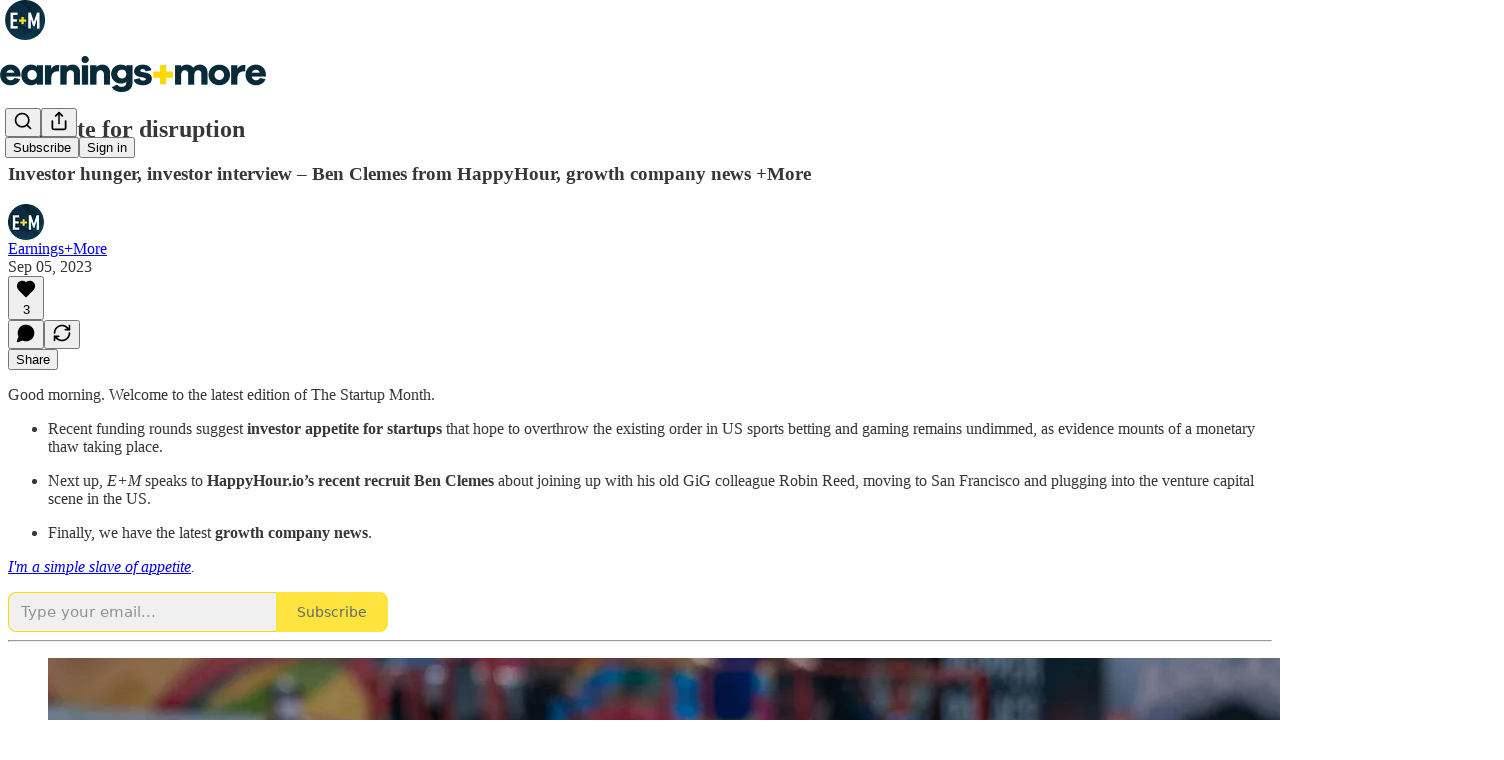

--- FILE ---
content_type: text/html; charset=utf-8
request_url: https://earningsandmore.substack.com/p/appetite-for-disruption
body_size: 38732
content:
<!DOCTYPE html>
<html lang="en">
    <head>
        <meta charset="utf-8" />
        <meta name="norton-safeweb-site-verification" content="24usqpep0ejc5w6hod3dulxwciwp0djs6c6ufp96av3t4whuxovj72wfkdjxu82yacb7430qjm8adbd5ezlt4592dq4zrvadcn9j9n-0btgdzpiojfzno16-fnsnu7xd" />
        
        <link rel="preconnect" href="https://substackcdn.com" />
        

        
            <title data-rh="true">Appetite for disruption - Earnings+More</title>
            
            <meta data-rh="true" name="theme-color" content="#ffffff"/><meta data-rh="true" property="og:type" content="article"/><meta data-rh="true" property="og:title" content="Appetite for disruption"/><meta data-rh="true" name="twitter:title" content="Appetite for disruption"/><meta data-rh="true" name="description" content="Investor hunger, investor interview – Ben Clemes from HappyHour, growth company news +More"/><meta data-rh="true" property="og:description" content="Investor hunger, investor interview – Ben Clemes from HappyHour, growth company news +More"/><meta data-rh="true" name="twitter:description" content="Investor hunger, investor interview – Ben Clemes from HappyHour, growth company news +More"/><meta data-rh="true" property="og:image" content="https://substackcdn.com/image/fetch/$s_!KsF3!,w_1200,h_675,c_fill,f_jpg,q_auto:good,fl_progressive:steep,g_auto/https%3A%2F%2Fsubstack-post-media.s3.amazonaws.com%2Fpublic%2Fimages%2F18fbbcf4-0452-49ed-81bd-832e30a51ba1_4000x2666.jpeg"/><meta data-rh="true" name="twitter:image" content="https://substackcdn.com/image/fetch/$s_!WrH4!,f_auto,q_auto:best,fl_progressive:steep/https%3A%2F%2Fearningsandmore.substack.com%2Fapi%2Fv1%2Fpost_preview%2F136733480%2Ftwitter.jpg%3Fversion%3D4"/><meta data-rh="true" name="twitter:card" content="summary_large_image"/>
            
            
        

        

        <style>
          @layer legacy, tailwind, pencraftReset, pencraft;
        </style>

        
        <link rel="preload" as="style" href="https://substackcdn.com/bundle/theme/main.57ec6396ea4b5be03b65.css" />
        
        
        

        
            
                <link rel="stylesheet" type="text/css" href="https://substackcdn.com/bundle/static/css/7276.42f3d4e7.css" />
            
                <link rel="stylesheet" type="text/css" href="https://substackcdn.com/bundle/static/css/7045.0b7473d2.css" />
            
                <link rel="stylesheet" type="text/css" href="https://substackcdn.com/bundle/static/css/852.9cd7f82f.css" />
            
                <link rel="stylesheet" type="text/css" href="https://substackcdn.com/bundle/static/css/8577.8d59a919.css" />
            
                <link rel="stylesheet" type="text/css" href="https://substackcdn.com/bundle/static/css/1484.a3975370.css" />
            
                <link rel="stylesheet" type="text/css" href="https://substackcdn.com/bundle/static/css/5611.463006e7.css" />
            
                <link rel="stylesheet" type="text/css" href="https://substackcdn.com/bundle/static/css/5234.fa27c86a.css" />
            
                <link rel="stylesheet" type="text/css" href="https://substackcdn.com/bundle/static/css/5366.448b38a4.css" />
            
                <link rel="stylesheet" type="text/css" href="https://substackcdn.com/bundle/static/css/3401.b546e778.css" />
            
                <link rel="stylesheet" type="text/css" href="https://substackcdn.com/bundle/static/css/5136.b664b468.css" />
            
                <link rel="stylesheet" type="text/css" href="https://substackcdn.com/bundle/static/css/main.aba729d8.css" />
            
                <link rel="stylesheet" type="text/css" href="https://substackcdn.com/bundle/static/css/6379.813be60f.css" />
            
                <link rel="stylesheet" type="text/css" href="https://substackcdn.com/bundle/static/css/5136.b664b468.css" />
            
                <link rel="stylesheet" type="text/css" href="https://substackcdn.com/bundle/static/css/3401.b546e778.css" />
            
                <link rel="stylesheet" type="text/css" href="https://substackcdn.com/bundle/static/css/5366.448b38a4.css" />
            
                <link rel="stylesheet" type="text/css" href="https://substackcdn.com/bundle/static/css/5234.fa27c86a.css" />
            
                <link rel="stylesheet" type="text/css" href="https://substackcdn.com/bundle/static/css/5611.463006e7.css" />
            
                <link rel="stylesheet" type="text/css" href="https://substackcdn.com/bundle/static/css/1484.a3975370.css" />
            
                <link rel="stylesheet" type="text/css" href="https://substackcdn.com/bundle/static/css/8577.8d59a919.css" />
            
                <link rel="stylesheet" type="text/css" href="https://substackcdn.com/bundle/static/css/7045.0b7473d2.css" />
            
        

        
        
        
        
        <meta name="viewport" content="width=device-width, initial-scale=1, maximum-scale=1, user-scalable=0, viewport-fit=cover" />
        <meta name="author" content="Earnings+More" />
        <meta property="og:url" content="https://earningsandmore.substack.com/p/appetite-for-disruption" />
        
        
        <link rel="canonical" href="https://earningsandmore.substack.com/p/appetite-for-disruption" />
        

        

        

        

        
            
                <link rel="shortcut icon" href="https://substackcdn.com/image/fetch/$s_!FgP2!,f_auto,q_auto:good,fl_progressive:steep/https%3A%2F%2Fsubstack-post-media.s3.amazonaws.com%2Fpublic%2Fimages%2Fa03ab549-8bc0-4a89-ae80-143234c4c479%2Ffavicon.ico">
            
        
            
                <link rel="icon" type="image/png" sizes="16x16" href="https://substackcdn.com/image/fetch/$s_!Vvnu!,f_auto,q_auto:good,fl_progressive:steep/https%3A%2F%2Fsubstack-post-media.s3.amazonaws.com%2Fpublic%2Fimages%2Fa03ab549-8bc0-4a89-ae80-143234c4c479%2Ffavicon-16x16.png">
            
        
            
                <link rel="icon" type="image/png" sizes="32x32" href="https://substackcdn.com/image/fetch/$s_!FnF3!,f_auto,q_auto:good,fl_progressive:steep/https%3A%2F%2Fsubstack-post-media.s3.amazonaws.com%2Fpublic%2Fimages%2Fa03ab549-8bc0-4a89-ae80-143234c4c479%2Ffavicon-32x32.png">
            
        
            
                <link rel="icon" type="image/png" sizes="48x48" href="https://substackcdn.com/image/fetch/$s_!SorZ!,f_auto,q_auto:good,fl_progressive:steep/https%3A%2F%2Fsubstack-post-media.s3.amazonaws.com%2Fpublic%2Fimages%2Fa03ab549-8bc0-4a89-ae80-143234c4c479%2Ffavicon-48x48.png">
            
        
            
                <link rel="apple-touch-icon" sizes="57x57" href="https://substackcdn.com/image/fetch/$s_!3ME-!,f_auto,q_auto:good,fl_progressive:steep/https%3A%2F%2Fsubstack-post-media.s3.amazonaws.com%2Fpublic%2Fimages%2Fa03ab549-8bc0-4a89-ae80-143234c4c479%2Fapple-touch-icon-57x57.png">
            
        
            
                <link rel="apple-touch-icon" sizes="60x60" href="https://substackcdn.com/image/fetch/$s_!Mes5!,f_auto,q_auto:good,fl_progressive:steep/https%3A%2F%2Fsubstack-post-media.s3.amazonaws.com%2Fpublic%2Fimages%2Fa03ab549-8bc0-4a89-ae80-143234c4c479%2Fapple-touch-icon-60x60.png">
            
        
            
                <link rel="apple-touch-icon" sizes="72x72" href="https://substackcdn.com/image/fetch/$s_!HkwD!,f_auto,q_auto:good,fl_progressive:steep/https%3A%2F%2Fsubstack-post-media.s3.amazonaws.com%2Fpublic%2Fimages%2Fa03ab549-8bc0-4a89-ae80-143234c4c479%2Fapple-touch-icon-72x72.png">
            
        
            
                <link rel="apple-touch-icon" sizes="76x76" href="https://substackcdn.com/image/fetch/$s_!zXES!,f_auto,q_auto:good,fl_progressive:steep/https%3A%2F%2Fsubstack-post-media.s3.amazonaws.com%2Fpublic%2Fimages%2Fa03ab549-8bc0-4a89-ae80-143234c4c479%2Fapple-touch-icon-76x76.png">
            
        
            
                <link rel="apple-touch-icon" sizes="114x114" href="https://substackcdn.com/image/fetch/$s_!4RsN!,f_auto,q_auto:good,fl_progressive:steep/https%3A%2F%2Fsubstack-post-media.s3.amazonaws.com%2Fpublic%2Fimages%2Fa03ab549-8bc0-4a89-ae80-143234c4c479%2Fapple-touch-icon-114x114.png">
            
        
            
                <link rel="apple-touch-icon" sizes="120x120" href="https://substackcdn.com/image/fetch/$s_!cNyW!,f_auto,q_auto:good,fl_progressive:steep/https%3A%2F%2Fsubstack-post-media.s3.amazonaws.com%2Fpublic%2Fimages%2Fa03ab549-8bc0-4a89-ae80-143234c4c479%2Fapple-touch-icon-120x120.png">
            
        
            
                <link rel="apple-touch-icon" sizes="144x144" href="https://substackcdn.com/image/fetch/$s_!3FeN!,f_auto,q_auto:good,fl_progressive:steep/https%3A%2F%2Fsubstack-post-media.s3.amazonaws.com%2Fpublic%2Fimages%2Fa03ab549-8bc0-4a89-ae80-143234c4c479%2Fapple-touch-icon-144x144.png">
            
        
            
                <link rel="apple-touch-icon" sizes="152x152" href="https://substackcdn.com/image/fetch/$s_!9Meo!,f_auto,q_auto:good,fl_progressive:steep/https%3A%2F%2Fsubstack-post-media.s3.amazonaws.com%2Fpublic%2Fimages%2Fa03ab549-8bc0-4a89-ae80-143234c4c479%2Fapple-touch-icon-152x152.png">
            
        
            
                <link rel="apple-touch-icon" sizes="167x167" href="https://substackcdn.com/image/fetch/$s_!vxfV!,f_auto,q_auto:good,fl_progressive:steep/https%3A%2F%2Fsubstack-post-media.s3.amazonaws.com%2Fpublic%2Fimages%2Fa03ab549-8bc0-4a89-ae80-143234c4c479%2Fapple-touch-icon-167x167.png">
            
        
            
                <link rel="apple-touch-icon" sizes="180x180" href="https://substackcdn.com/image/fetch/$s_!fhQn!,f_auto,q_auto:good,fl_progressive:steep/https%3A%2F%2Fsubstack-post-media.s3.amazonaws.com%2Fpublic%2Fimages%2Fa03ab549-8bc0-4a89-ae80-143234c4c479%2Fapple-touch-icon-180x180.png">
            
        
            
                <link rel="apple-touch-icon" sizes="1024x1024" href="https://substackcdn.com/image/fetch/$s_!NQP9!,f_auto,q_auto:good,fl_progressive:steep/https%3A%2F%2Fsubstack-post-media.s3.amazonaws.com%2Fpublic%2Fimages%2Fa03ab549-8bc0-4a89-ae80-143234c4c479%2Fapple-touch-icon-1024x1024.png">
            
        
            
        
            
        
            
        

        

        
            <link rel="alternate" type="application/rss+xml" href="/feed" title="Earnings+More"/>
        

        
        
        

        <style>:root{--color_theme_bg_pop:#FFDA00;--background_pop:#FFDA00;--cover_bg_color:#FFFFFF;--cover_bg_color_secondary:#f0f0f0;--background_pop_darken:#e6c400;--print_on_pop:#363737;--color_theme_bg_pop_darken:#e6c400;--color_theme_print_on_pop:#363737;--color_theme_bg_pop_20:rgba(255, 218, 0, 0.2);--color_theme_bg_pop_30:rgba(255, 218, 0, 0.3);--print_pop:hsl(51.29411764705882, 100%, 40%);--color_theme_accent:hsl(51.29411764705882, 100%, 40%);--cover_print_primary:#363737;--cover_print_secondary:#757575;--cover_print_tertiary:#b6b6b6;--cover_border_color:#ffda00;--font_family_body_preset:'SF Pro Display', -apple-system, system-ui, BlinkMacSystemFont, 'Inter', 'Segoe UI', Roboto, Helvetica, Arial, sans-serif, 'Apple Color Emoji', 'Segoe UI Emoji', 'Segoe UI Symbol';--font_weight_body_preset:400;--font_preset_body:sans;--home_hero:magaziney;--home_posts:list;--web_bg_color:#ffffff;--background_contrast_1:#f0f0f0;--background_contrast_2:#dddddd;--background_contrast_3:#b7b7b7;--background_contrast_4:#929292;--background_contrast_5:#515151;--color_theme_bg_contrast_1:#f0f0f0;--color_theme_bg_contrast_2:#dddddd;--color_theme_bg_contrast_3:#b7b7b7;--color_theme_bg_contrast_4:#929292;--color_theme_bg_contrast_5:#515151;--color_theme_bg_elevated:#ffffff;--color_theme_bg_elevated_secondary:#f0f0f0;--color_theme_bg_elevated_tertiary:#dddddd;--color_theme_detail:#e6e6e6;--background_contrast_pop:rgba(255, 218, 0, 0.4);--color_theme_bg_contrast_pop:rgba(255, 218, 0, 0.4);--theme_bg_is_dark:0;--print_on_web_bg_color:#363737;--print_secondary_on_web_bg_color:#868787;--background_pop_rgb:255, 218, 0;--color_theme_bg_pop_rgb:255, 218, 0;}</style>

        
            <link rel="stylesheet" href="https://substackcdn.com/bundle/theme/main.57ec6396ea4b5be03b65.css" />
        

        <style></style>

        

        

        

        
    </head>

    <body class="">
        

        

        

        

        

        

        <div id="entry">
            <div id="main" class="main typography use-theme-bg"><div class="pencraft pc-display-contents pc-reset pubTheme-yiXxQA"><div data-testid="navbar" class="main-menu"><div class="mainMenuContent-DME8DR"><div style="position:relative;height:87px;" class="pencraft pc-display-flex pc-gap-12 pc-paddingLeft-20 pc-paddingRight-20 pc-justifyContent-space-between pc-alignItems-center pc-reset border-bottom-detail-k1F6C4 topBar-pIF0J1"><div style="flex-basis:0px;flex-grow:1;" class="logoContainer-p12gJb"><a href="/" native class="pencraft pc-display-contents pc-reset"><div draggable="false" class="pencraft pc-display-flex pc-position-relative pc-reset"><div style="width:40px;height:40px;" class="pencraft pc-display-flex pc-reset bg-white-ZBV5av pc-borderRadius-sm overflow-hidden-WdpwT6 sizing-border-box-DggLA4"><picture><source type="image/webp" srcset="https://substackcdn.com/image/fetch/$s_!Fxzn!,w_80,h_80,c_fill,f_webp,q_auto:good,fl_progressive:steep,g_auto/https%3A%2F%2Fsubstack-post-media.s3.amazonaws.com%2Fpublic%2Fimages%2F798acfa9-d08f-421e-9e13-48fdef02dead_256x256.png"/><img src="https://substackcdn.com/image/fetch/$s_!Fxzn!,w_80,h_80,c_fill,f_auto,q_auto:good,fl_progressive:steep,g_auto/https%3A%2F%2Fsubstack-post-media.s3.amazonaws.com%2Fpublic%2Fimages%2F798acfa9-d08f-421e-9e13-48fdef02dead_256x256.png" sizes="100vw" alt="Earnings+More" width="80" height="80" style="width:40px;height:40px;" draggable="false" class="img-OACg1c object-fit-cover-u4ReeV pencraft pc-reset"/></picture></div></div></a></div><div style="flex-grow:0;" class="titleContainer-DJYq5v"><h1 class="pencraft pc-reset font-pub-headings-FE5byy reset-IxiVJZ title-oOnUGd titleWithWordmark-GfqxEZ"><a href="/" class="pencraft pc-display-contents pc-reset"><img alt="Earnings+More" src="https://substackcdn.com/image/fetch/$s_!do2b!,e_trim:10:white/e_trim:10:transparent/h_72,c_limit,f_auto,q_auto:good,fl_progressive:steep/https%3A%2F%2Fsubstack-post-media.s3.amazonaws.com%2Fpublic%2Fimages%2Fec2f521b-018f-427e-aaf1-67904b2149a8_1344x256.png" style="display:block;height:36px;"/></a></h1></div><div style="flex-basis:0px;flex-grow:1;" class="pencraft pc-display-flex pc-justifyContent-flex-end pc-alignItems-center pc-reset"><div class="buttonsContainer-SJBuep"><div class="pencraft pc-display-flex pc-gap-8 pc-justifyContent-flex-end pc-alignItems-center pc-reset navbar-buttons"><div class="pencraft pc-display-flex pc-gap-4 pc-reset"><span data-state="closed"><button tabindex="0" type="button" aria-label="Search" class="pencraft pc-reset pencraft iconButton-mq_Et5 iconButtonBase-dJGHgN buttonBase-GK1x3M buttonStyle-r7yGCK size_md-gCDS3o priority_tertiary-rlke8z"><svg xmlns="http://www.w3.org/2000/svg" width="20" height="20" viewBox="0 0 24 24" fill="none" stroke="currentColor" stroke-width="2" stroke-linecap="round" stroke-linejoin="round" class="lucide lucide-search"><circle cx="11" cy="11" r="8"></circle><path d="m21 21-4.3-4.3"></path></svg></button></span><button tabindex="0" type="button" aria-label="Share Publication" id="headlessui-menu-button-P0-5" aria-haspopup="menu" aria-expanded="false" data-headlessui-state class="pencraft pc-reset pencraft iconButton-mq_Et5 iconButtonBase-dJGHgN buttonBase-GK1x3M buttonStyle-r7yGCK size_md-gCDS3o priority_tertiary-rlke8z"><svg xmlns="http://www.w3.org/2000/svg" width="20" height="20" viewBox="0 0 24 24" fill="none" stroke="currentColor" stroke-width="2" stroke-linecap="round" stroke-linejoin="round" class="lucide lucide-share"><path d="M4 12v8a2 2 0 0 0 2 2h12a2 2 0 0 0 2-2v-8"></path><polyline points="16 6 12 2 8 6"></polyline><line x1="12" x2="12" y1="2" y2="15"></line></svg></button></div><button tabindex="0" type="button" data-testid="noncontributor-cta-button" class="pencraft pc-reset pencraft buttonBase-GK1x3M buttonText-X0uSmG buttonStyle-r7yGCK priority_primary-RfbeYt size_md-gCDS3o">Subscribe</button><button tabindex="0" type="button" native data-href="https://substack.com/sign-in?redirect=%2Fp%2Fappetite-for-disruption&amp;for_pub=earningsandmore" class="pencraft pc-reset pencraft buttonBase-GK1x3M buttonText-X0uSmG buttonStyle-r7yGCK priority_tertiary-rlke8z size_md-gCDS3o">Sign in</button></div></div></div></div></div><div style="height:88px;"></div></div></div><div><script type="application/ld+json">{"@context":"https://schema.org","@type":"NewsArticle","url":"https://earningsandmore.substack.com/p/appetite-for-disruption","mainEntityOfPage":"https://earningsandmore.substack.com/p/appetite-for-disruption","headline":"Appetite for disruption","description":"Investor hunger, investor interview \u2013 Ben Clemes from HappyHour, growth company news +More","image":[{"@type":"ImageObject","url":"https://substackcdn.com/image/fetch/$s_!KsF3!,f_auto,q_auto:good,fl_progressive:steep/https%3A%2F%2Fsubstack-post-media.s3.amazonaws.com%2Fpublic%2Fimages%2F18fbbcf4-0452-49ed-81bd-832e30a51ba1_4000x2666.jpeg"}],"datePublished":"2023-09-05T07:53:36+00:00","dateModified":"2023-09-05T07:53:36+00:00","isAccessibleForFree":true,"author":[{"@type":"Person","name":"Earnings+More","url":"https://substack.com/@earningsandmore","description":"The betting and gaming industry newsletter \n","identifier":"user:2298708","image":{"@type":"ImageObject","contentUrl":"https://substackcdn.com/image/fetch/$s_!xI_O!,f_auto,q_auto:good,fl_progressive:steep/https%3A%2F%2Fsubstack-post-media.s3.amazonaws.com%2Fpublic%2Fimages%2F0862d67f-ef4a-40e3-a2b6-6f984367c289_256x256.png","thumbnailUrl":"https://substackcdn.com/image/fetch/$s_!xI_O!,w_128,h_128,c_limit,f_auto,q_auto:good,fl_progressive:steep/https%3A%2F%2Fsubstack-post-media.s3.amazonaws.com%2Fpublic%2Fimages%2F0862d67f-ef4a-40e3-a2b6-6f984367c289_256x256.png"}}],"publisher":{"@type":"Organization","name":"Earnings+More","url":"https://earningsandmore.substack.com","description":"The betting and gaming industry newsletter","interactionStatistic":{"@type":"InteractionCounter","name":"Subscribers","interactionType":"https://schema.org/SubscribeAction","userInteractionCount":1000},"identifier":"pub:333777","logo":{"@type":"ImageObject","url":"https://substackcdn.com/image/fetch/$s_!Fxzn!,f_auto,q_auto:good,fl_progressive:steep/https%3A%2F%2Fsubstack-post-media.s3.amazonaws.com%2Fpublic%2Fimages%2F798acfa9-d08f-421e-9e13-48fdef02dead_256x256.png","contentUrl":"https://substackcdn.com/image/fetch/$s_!Fxzn!,f_auto,q_auto:good,fl_progressive:steep/https%3A%2F%2Fsubstack-post-media.s3.amazonaws.com%2Fpublic%2Fimages%2F798acfa9-d08f-421e-9e13-48fdef02dead_256x256.png","thumbnailUrl":"https://substackcdn.com/image/fetch/$s_!Fxzn!,w_128,h_128,c_limit,f_auto,q_auto:good,fl_progressive:steep/https%3A%2F%2Fsubstack-post-media.s3.amazonaws.com%2Fpublic%2Fimages%2F798acfa9-d08f-421e-9e13-48fdef02dead_256x256.png"},"image":{"@type":"ImageObject","url":"https://substackcdn.com/image/fetch/$s_!Fxzn!,f_auto,q_auto:good,fl_progressive:steep/https%3A%2F%2Fsubstack-post-media.s3.amazonaws.com%2Fpublic%2Fimages%2F798acfa9-d08f-421e-9e13-48fdef02dead_256x256.png","contentUrl":"https://substackcdn.com/image/fetch/$s_!Fxzn!,f_auto,q_auto:good,fl_progressive:steep/https%3A%2F%2Fsubstack-post-media.s3.amazonaws.com%2Fpublic%2Fimages%2F798acfa9-d08f-421e-9e13-48fdef02dead_256x256.png","thumbnailUrl":"https://substackcdn.com/image/fetch/$s_!Fxzn!,w_128,h_128,c_limit,f_auto,q_auto:good,fl_progressive:steep/https%3A%2F%2Fsubstack-post-media.s3.amazonaws.com%2Fpublic%2Fimages%2F798acfa9-d08f-421e-9e13-48fdef02dead_256x256.png"},"sameAs":["https://twitter.com/earnings_and"]},"interactionStatistic":[{"@type":"InteractionCounter","interactionType":"https://schema.org/LikeAction","userInteractionCount":3},{"@type":"InteractionCounter","interactionType":"https://schema.org/ShareAction","userInteractionCount":0},{"@type":"InteractionCounter","interactionType":"https://schema.org/CommentAction","userInteractionCount":0}]}</script><div aria-label="Post" role="main" class="single-post-container"><div class="container"><div class="single-post"><div class="pencraft pc-display-contents pc-reset pubTheme-yiXxQA"><article class="typography newsletter-post post"><div role="region" aria-label="Post header" class="post-header"><h1 dir="auto" class="post-title published title-X77sOw">Appetite for disruption</h1><h3 dir="auto" class="subtitle subtitle-HEEcLo">Investor hunger, investor interview – Ben Clemes from HappyHour, growth company news +More</h3><div aria-label="Post UFI" role="region" class="pencraft pc-display-flex pc-flexDirection-column pc-paddingBottom-16 pc-reset"><div class="pencraft pc-display-flex pc-flexDirection-column pc-paddingTop-16 pc-paddingBottom-16 pc-reset"><div class="pencraft pc-display-flex pc-gap-12 pc-alignItems-center pc-reset byline-wrapper"><div class="pencraft pc-display-flex pc-reset"><div class="pencraft pc-display-flex pc-flexDirection-row pc-gap-8 pc-alignItems-center pc-justifyContent-flex-start pc-reset"><div style="--scale:36px;--offset:9px;--border-width:4.5px;" class="pencraft pc-display-flex pc-flexDirection-row pc-alignItems-center pc-justifyContent-flex-start pc-reset ltr-qDBmby"><a href="https://substack.com/@earningsandmore" aria-label="View Earnings+More's profile" class="pencraft pc-display-contents pc-reset"><div style="--scale:36px;" tabindex="0" class="pencraft pc-display-flex pc-width-36 pc-height-36 pc-justifyContent-center pc-alignItems-center pc-position-relative pc-reset bg-secondary-UUD3_J flex-auto-j3S2WA animate-XFJxE4 outline-detail-vcQLyr pc-borderRadius-full overflow-hidden-WdpwT6 sizing-border-box-DggLA4 pressable-sm-YIJFKJ showFocus-sk_vEm container-TAtrWj interactive-UkK0V6 avatar-u8q6xB last-JfNEJ_"><div style="--scale:36px;" title="Earnings+More" class="pencraft pc-display-flex pc-width-36 pc-height-36 pc-justifyContent-center pc-alignItems-center pc-position-relative pc-reset bg-secondary-UUD3_J flex-auto-j3S2WA outline-detail-vcQLyr pc-borderRadius-full overflow-hidden-WdpwT6 sizing-border-box-DggLA4 container-TAtrWj"><picture><source type="image/webp" srcset="https://substackcdn.com/image/fetch/$s_!xI_O!,w_36,h_36,c_fill,f_webp,q_auto:good,fl_progressive:steep/https%3A%2F%2Fsubstack-post-media.s3.amazonaws.com%2Fpublic%2Fimages%2F0862d67f-ef4a-40e3-a2b6-6f984367c289_256x256.png 36w, https://substackcdn.com/image/fetch/$s_!xI_O!,w_72,h_72,c_fill,f_webp,q_auto:good,fl_progressive:steep/https%3A%2F%2Fsubstack-post-media.s3.amazonaws.com%2Fpublic%2Fimages%2F0862d67f-ef4a-40e3-a2b6-6f984367c289_256x256.png 72w, https://substackcdn.com/image/fetch/$s_!xI_O!,w_108,h_108,c_fill,f_webp,q_auto:good,fl_progressive:steep/https%3A%2F%2Fsubstack-post-media.s3.amazonaws.com%2Fpublic%2Fimages%2F0862d67f-ef4a-40e3-a2b6-6f984367c289_256x256.png 108w" sizes="36px"/><img src="https://substackcdn.com/image/fetch/$s_!xI_O!,w_36,h_36,c_fill,f_auto,q_auto:good,fl_progressive:steep/https%3A%2F%2Fsubstack-post-media.s3.amazonaws.com%2Fpublic%2Fimages%2F0862d67f-ef4a-40e3-a2b6-6f984367c289_256x256.png" sizes="36px" alt="Earnings+More's avatar" srcset="https://substackcdn.com/image/fetch/$s_!xI_O!,w_36,h_36,c_fill,f_auto,q_auto:good,fl_progressive:steep/https%3A%2F%2Fsubstack-post-media.s3.amazonaws.com%2Fpublic%2Fimages%2F0862d67f-ef4a-40e3-a2b6-6f984367c289_256x256.png 36w, https://substackcdn.com/image/fetch/$s_!xI_O!,w_72,h_72,c_fill,f_auto,q_auto:good,fl_progressive:steep/https%3A%2F%2Fsubstack-post-media.s3.amazonaws.com%2Fpublic%2Fimages%2F0862d67f-ef4a-40e3-a2b6-6f984367c289_256x256.png 72w, https://substackcdn.com/image/fetch/$s_!xI_O!,w_108,h_108,c_fill,f_auto,q_auto:good,fl_progressive:steep/https%3A%2F%2Fsubstack-post-media.s3.amazonaws.com%2Fpublic%2Fimages%2F0862d67f-ef4a-40e3-a2b6-6f984367c289_256x256.png 108w" width="36" height="36" draggable="false" class="img-OACg1c object-fit-cover-u4ReeV pencraft pc-reset"/></picture></div></div></a></div></div></div><div class="pencraft pc-display-flex pc-flexDirection-column pc-reset"><div class="pencraft pc-reset color-pub-primary-text-NyXPlw line-height-20-t4M0El font-meta-MWBumP size-11-NuY2Zx weight-medium-fw81nC transform-uppercase-yKDgcq reset-IxiVJZ meta-EgzBVA"><span data-state="closed"><a href="https://substack.com/@earningsandmore" class="pencraft pc-reset decoration-hover-underline-ClDVRM reset-IxiVJZ">Earnings+More</a></span></div><div class="pencraft pc-display-flex pc-gap-4 pc-reset"><div class="pencraft pc-reset color-pub-secondary-text-hGQ02T line-height-20-t4M0El font-meta-MWBumP size-11-NuY2Zx weight-medium-fw81nC transform-uppercase-yKDgcq reset-IxiVJZ meta-EgzBVA">Sep 05, 2023</div></div></div></div></div><div class="pencraft pc-display-flex pc-gap-16 pc-paddingTop-16 pc-paddingBottom-16 pc-justifyContent-space-between pc-alignItems-center pc-reset flex-grow-rzmknG border-top-detail-themed-k9TZAY border-bottom-detail-themed-Ua9186 post-ufi"><div class="pencraft pc-display-flex pc-gap-8 pc-reset"><div class="like-button-container post-ufi-button style-button"><button tabindex="0" type="button" aria-label="Like (3)" aria-pressed="false" class="pencraft pc-reset pencraft post-ufi-button style-button has-label with-border"><svg role="img" style="height:20px;width:20px;" width="20" height="20" viewBox="0 0 24 24" fill="#000000" stroke-width="2" stroke="#000" xmlns="http://www.w3.org/2000/svg" class="icon"><g><title></title><svg xmlns="http://www.w3.org/2000/svg" width="24" height="24" viewBox="0 0 24 24" stroke-width="2" stroke-linecap="round" stroke-linejoin="round" class="lucide lucide-heart"><path d="M19 14c1.49-1.46 3-3.21 3-5.5A5.5 5.5 0 0 0 16.5 3c-1.76 0-3 .5-4.5 2-1.5-1.5-2.74-2-4.5-2A5.5 5.5 0 0 0 2 8.5c0 2.3 1.5 4.05 3 5.5l7 7Z"></path></svg></g></svg><div class="label">3</div></button></div><button tabindex="0" type="button" aria-label="View comments (0)" data-href="https://earningsandmore.substack.com/p/appetite-for-disruption/comments" class="pencraft pc-reset pencraft post-ufi-button style-button post-ufi-comment-button no-label with-border"><svg role="img" style="height:20px;width:20px;" width="20" height="20" viewBox="0 0 24 24" fill="#000000" stroke-width="2" stroke="#000" xmlns="http://www.w3.org/2000/svg" class="icon"><g><title></title><svg xmlns="http://www.w3.org/2000/svg" width="24" height="24" viewBox="0 0 24 24" stroke-width="2" stroke-linecap="round" stroke-linejoin="round" class="lucide lucide-message-circle"><path d="M7.9 20A9 9 0 1 0 4 16.1L2 22Z"></path></svg></g></svg></button><button tabindex="0" type="button" class="pencraft pc-reset pencraft post-ufi-button style-button no-label with-border"><svg role="img" style="height:20px;width:20px;" width="20" height="20" viewBox="0 0 24 24" fill="none" stroke-width="2" stroke="#000" xmlns="http://www.w3.org/2000/svg" class="icon"><g><title></title><path d="M21 3V8M21 8H16M21 8L18 5.29962C16.7056 4.14183 15.1038 3.38328 13.3879 3.11547C11.6719 2.84766 9.9152 3.08203 8.32951 3.79031C6.74382 4.49858 5.39691 5.65051 4.45125 7.10715C3.5056 8.5638 3.00158 10.2629 3 11.9996M3 21V16M3 16H8M3 16L6 18.7C7.29445 19.8578 8.89623 20.6163 10.6121 20.8841C12.3281 21.152 14.0848 20.9176 15.6705 20.2093C17.2562 19.501 18.6031 18.3491 19.5487 16.8925C20.4944 15.4358 20.9984 13.7367 21 12" stroke-linecap="round" stroke-linejoin="round"></path></g></svg></button></div><div class="pencraft pc-display-flex pc-gap-8 pc-reset"><button tabindex="0" type="button" class="pencraft pc-reset pencraft post-ufi-button style-button has-label with-border"><div class="label">Share</div></button></div></div></div></div><div class="visibility-check"></div><div><div class="available-content"><div dir="auto" class="body markup"><p>Good morning. Welcome to the latest edition of The Startup Month.</p><ul><li><p><span>Recent funding rounds suggest </span><strong>investor appetite for startups</strong><span> that hope to overthrow the existing order in US sports betting and gaming remains undimmed, as evidence mounts of a monetary thaw taking place.</span></p></li><li><p><span>Next up, </span><em>E+M</em><span> speaks to </span><strong>HappyHour.io’s recent recruit Ben Clemes</strong><span> about joining up with his old GiG colleague Robin Reed, moving to San Francisco and plugging into the venture capital scene in the US.</span></p></li><li><p><span>Finally, we have the latest </span><strong>growth company news</strong><span>.</span></p></li></ul><p><em><a href="https://open.spotify.com/track/77cfjfsqAgEEadv70zcZgK?si=419df49f730444f8" rel>I'm a simple slave of appetite</a><span>.</span></em></p><div data-component-name="SubscribeWidget" class="subscribe-widget"><div class="pencraft pc-display-flex pc-justifyContent-center pc-reset"><div class="container-IpPqBD"><form action="/api/v1/free?nojs=true" method="post" novalidate class="form form-M5sC90"><input type="hidden" name="first_url" value/><input type="hidden" name="first_referrer" value/><input type="hidden" name="current_url"/><input type="hidden" name="current_referrer"/><input type="hidden" name="first_session_url" value/><input type="hidden" name="first_session_referrer" value/><input type="hidden" name="referral_code"/><input type="hidden" name="source" value="subscribe-widget"/><input type="hidden" name="referring_pub_id"/><input type="hidden" name="additional_referring_pub_ids"/><div class="sideBySideWrap-vGXrwP"><div class="emailInputWrapper-QlA86j"><div class="pencraft pc-display-flex pc-minWidth-0 pc-position-relative pc-reset flex-auto-j3S2WA"><input name="email" placeholder="Type your email..." type="email" class="pencraft emailInput-OkIMeB input-y4v6N4 inputText-pV_yWb"/></div></div><button tabindex="0" type="submit" disabled class="pencraft pc-reset pencraft rightButton primary subscribe-btn button-VFSdkv buttonBase-GK1x3M"><span class="button-text ">Subscribe</span></button></div><div id="error-container"></div></form></div></div></div><div><hr/></div><div class="captioned-image-container"><figure><a target="_blank" href="https://substackcdn.com/image/fetch/$s_!KsF3!,f_auto,q_auto:good,fl_progressive:steep/https%3A%2F%2Fsubstack-post-media.s3.amazonaws.com%2Fpublic%2Fimages%2F18fbbcf4-0452-49ed-81bd-832e30a51ba1_4000x2666.jpeg" data-component-name="Image2ToDOM" rel class="image-link image2 is-viewable-img can-restack"><div class="image2-inset can-restack"><picture><source type="image/webp" srcset="https://substackcdn.com/image/fetch/$s_!KsF3!,w_424,c_limit,f_webp,q_auto:good,fl_progressive:steep/https%3A%2F%2Fsubstack-post-media.s3.amazonaws.com%2Fpublic%2Fimages%2F18fbbcf4-0452-49ed-81bd-832e30a51ba1_4000x2666.jpeg 424w, https://substackcdn.com/image/fetch/$s_!KsF3!,w_848,c_limit,f_webp,q_auto:good,fl_progressive:steep/https%3A%2F%2Fsubstack-post-media.s3.amazonaws.com%2Fpublic%2Fimages%2F18fbbcf4-0452-49ed-81bd-832e30a51ba1_4000x2666.jpeg 848w, https://substackcdn.com/image/fetch/$s_!KsF3!,w_1272,c_limit,f_webp,q_auto:good,fl_progressive:steep/https%3A%2F%2Fsubstack-post-media.s3.amazonaws.com%2Fpublic%2Fimages%2F18fbbcf4-0452-49ed-81bd-832e30a51ba1_4000x2666.jpeg 1272w, https://substackcdn.com/image/fetch/$s_!KsF3!,w_1456,c_limit,f_webp,q_auto:good,fl_progressive:steep/https%3A%2F%2Fsubstack-post-media.s3.amazonaws.com%2Fpublic%2Fimages%2F18fbbcf4-0452-49ed-81bd-832e30a51ba1_4000x2666.jpeg 1456w" sizes="100vw"/><img src="https://substackcdn.com/image/fetch/$s_!KsF3!,w_1456,c_limit,f_auto,q_auto:good,fl_progressive:steep/https%3A%2F%2Fsubstack-post-media.s3.amazonaws.com%2Fpublic%2Fimages%2F18fbbcf4-0452-49ed-81bd-832e30a51ba1_4000x2666.jpeg" width="1456" height="970" data-attrs="{&quot;src&quot;:&quot;https://substack-post-media.s3.amazonaws.com/public/images/18fbbcf4-0452-49ed-81bd-832e30a51ba1_4000x2666.jpeg&quot;,&quot;srcNoWatermark&quot;:null,&quot;fullscreen&quot;:null,&quot;imageSize&quot;:null,&quot;height&quot;:970,&quot;width&quot;:1456,&quot;resizeWidth&quot;:null,&quot;bytes&quot;:1331878,&quot;alt&quot;:null,&quot;title&quot;:null,&quot;type&quot;:&quot;image/jpeg&quot;,&quot;href&quot;:null,&quot;belowTheFold&quot;:false,&quot;topImage&quot;:true,&quot;internalRedirect&quot;:null,&quot;isProcessing&quot;:false,&quot;align&quot;:null,&quot;offset&quot;:false}" alt srcset="https://substackcdn.com/image/fetch/$s_!KsF3!,w_424,c_limit,f_auto,q_auto:good,fl_progressive:steep/https%3A%2F%2Fsubstack-post-media.s3.amazonaws.com%2Fpublic%2Fimages%2F18fbbcf4-0452-49ed-81bd-832e30a51ba1_4000x2666.jpeg 424w, https://substackcdn.com/image/fetch/$s_!KsF3!,w_848,c_limit,f_auto,q_auto:good,fl_progressive:steep/https%3A%2F%2Fsubstack-post-media.s3.amazonaws.com%2Fpublic%2Fimages%2F18fbbcf4-0452-49ed-81bd-832e30a51ba1_4000x2666.jpeg 848w, https://substackcdn.com/image/fetch/$s_!KsF3!,w_1272,c_limit,f_auto,q_auto:good,fl_progressive:steep/https%3A%2F%2Fsubstack-post-media.s3.amazonaws.com%2Fpublic%2Fimages%2F18fbbcf4-0452-49ed-81bd-832e30a51ba1_4000x2666.jpeg 1272w, https://substackcdn.com/image/fetch/$s_!KsF3!,w_1456,c_limit,f_auto,q_auto:good,fl_progressive:steep/https%3A%2F%2Fsubstack-post-media.s3.amazonaws.com%2Fpublic%2Fimages%2F18fbbcf4-0452-49ed-81bd-832e30a51ba1_4000x2666.jpeg 1456w" sizes="100vw" fetchpriority="high" class="sizing-normal"/></picture><div class="image-link-expand"><div class="pencraft pc-display-flex pc-gap-8 pc-reset"><button tabindex="0" type="button" class="pencraft pc-reset pencraft icon-container restack-image"><svg role="img" style="height:20px;width:20px" width="20" height="20" viewBox="0 0 20 20" fill="none" stroke-width="1.5" stroke="var(--color-fg-primary)" stroke-linecap="round" stroke-linejoin="round" xmlns="http://www.w3.org/2000/svg"><g><title></title><path d="M2.53001 7.81595C3.49179 4.73911 6.43281 2.5 9.91173 2.5C13.1684 2.5 15.9537 4.46214 17.0852 7.23684L17.6179 8.67647M17.6179 8.67647L18.5002 4.26471M17.6179 8.67647L13.6473 6.91176M17.4995 12.1841C16.5378 15.2609 13.5967 17.5 10.1178 17.5C6.86118 17.5 4.07589 15.5379 2.94432 12.7632L2.41165 11.3235M2.41165 11.3235L1.5293 15.7353M2.41165 11.3235L6.38224 13.0882"></path></g></svg></button><button tabindex="0" type="button" class="pencraft pc-reset pencraft icon-container view-image"><svg xmlns="http://www.w3.org/2000/svg" width="20" height="20" viewBox="0 0 24 24" fill="none" stroke="currentColor" stroke-width="2" stroke-linecap="round" stroke-linejoin="round" class="lucide lucide-maximize2 lucide-maximize-2"><polyline points="15 3 21 3 21 9"></polyline><polyline points="9 21 3 21 3 15"></polyline><line x1="21" x2="14" y1="3" y2="10"></line><line x1="3" x2="10" y1="21" y2="14"></line></svg></button></div></div></div></a></figure></div><h3 class="header-anchor-post">The hunger games<div class="pencraft pc-display-flex pc-alignItems-center pc-position-absolute pc-reset header-anchor-parent"><div class="pencraft pc-display-contents pc-reset pubTheme-yiXxQA"><div id="§the-hunger-games" class="pencraft pc-reset header-anchor offset-top"></div><button tabindex="0" type="button" aria-label="Link" data-href="https://earningsandmore.substack.com/i/136733480/the-hunger-games" class="pencraft pc-reset pencraft iconButton-mq_Et5 iconButtonBase-dJGHgN buttonBase-GK1x3M buttonStyle-r7yGCK size_sm-G3LciD priority_secondary-S63h9o"><svg xmlns="http://www.w3.org/2000/svg" width="18" height="18" viewBox="0 0 24 24" fill="none" stroke="currentColor" stroke-width="2" stroke-linecap="round" stroke-linejoin="round" class="lucide lucide-link"><path d="M10 13a5 5 0 0 0 7.54.54l3-3a5 5 0 0 0-7.07-7.07l-1.72 1.71"></path><path d="M14 11a5 5 0 0 0-7.54-.54l-3 3a5 5 0 0 0 7.07 7.07l1.71-1.71"></path></svg></button></div></div></h3><p><em>Evidence from recent funding rounds suggests investor appetite for disruptive ideas in the betting and gaming space remains undimmed.</em></p><p><strong>Melt:</strong><span> It might not fit with the actual calendar, but the sense of a heavy frost coming to an end pervades the betting and gaming growth company investment space as a handful of high-profile and dollar-heavy funding rounds over the summer set the scene for a renewal of investment activity.</span></p><ul><li><p><span>The most recent significant deal came with the </span><a href="https://earningsandmore.substack.com/i/136329360/startup-fundraise" rel>$6.4m in seed money</a><span> raised by startup betting exchange Novig.</span></p></li><li><p><span>That raise came with an impressive – and long – </span><a href="https://www.prnewswire.com/news-releases/novig-announces-6-4m-in-seed-funding-from-leading-investors-ahead-of-launch-in-colorado-301906148.html" rel>list of investors</a><span>, headed by Lux Capital and with the involvement of Y Combinator.</span></p></li><li><p>The press release made it plain there is still an appetite for companies that might promise to provide disruption, particularly in sports betting.</p></li><li><p>It spoke about Novig hoping to rectify the sports-betting industry’s “discriminatory and inefficient practices” while also reinvigorating a “stale betting experience”.</p></li></ul><p><strong>The future’s not written:</strong><span> Similarly using the language of disruption is Betr, which was the subject of an </span><a href="https://earningsandmore.substack.com/i/125461400/betr-raise" rel>even bigger $35m funding round in June</a><span>. While many remain skeptical – read Dustin Gouker’s </span><em>The Closing Line, </em><span>which delivers a </span><a href="https://closingline.substack.com/p/betr-us-sports-betting?utm_source=post-email-title&amp;publication_id=1472492&amp;post_id=136277694&amp;isFreemail=false&amp;utm_medium=email" rel>pessimist’s view on Betr’s hopes</a><span> – the company was clearly able to plug into a sense among investors of the sports-betting area being ripe for new ideas. </span></p><ul><li><p>This is backed up by other sports betting and sports-related fund raises. </p></li><li><p>In mid-August, fantasy sports and sports-betting startup Fantasy Life raised $2m in seed funding from investors including Jacksonville Jaguars owner Tony Khan and LRMR Ventures, the family office of LeBron James and Maverick Carter.</p></li><li><p><span>In the same week, AI-driven sports data firm SportsVisio scored a </span><a href="https://www.sportico.com/business/tech/2023/sportsvisio-ai-sports-filming-fundraising-1234734494/" rel>$3m seed round</a><span> led by Sapphire Sport.</span></p></li><li><p>That fund, which is part of VC Sapphire Ventures, recently raised $181m to plow into sports- and tech-related entities.</p></li></ul><p><strong>Mountain to climb:</strong><span> One notable new entrant is Prime Sports, which has recently been granted OSB licenses by both New Jersey and Ohio. The company is taking the route previously trodden by Circa, Pinnacle and others of attempting to cater for consumers that want more from their betting experience, including better odds.</span></p><ul><li><p><span>Acknowledging the task ahead, Prime’s Adam Bjorn </span><a href="https://twitter.com/AdamBjorn2/status/1691948879040663569?s=20" rel>posted on X</a><span>: “I have zero delusion here, as much as I stand by the goals and plans of this venture, we are up against it.” </span></p></li><li><p>“Prime Sports just need to keep finding players, no matter their skillset and then we cross our fingers, close our eyes and pray,” he added.</p></li></ul><p><strong>Waiting in the wings: </strong><span>In a wider sense, the possibility that the current landscape for US OSB in particular is about to be shaken is the subject of much discussion with the imminent arrival of Penn’s ESPN Bet and, following the completion of the PointsBet US buyout, the rollout of the Fanatics Sportsbook offering.</span></p><ul><li><p><span>Betr’s Joey Levy went public with his own thoughts on the potential for ESPN Bet via a </span><a href="https://medium.com/@joeyslevy/espn-bet-7762227355a7" rel>Medium post</a><span>.</span></p></li><li><p>Levy said he “still feels like” the “commoditized legacy sportsbook product experience” is neither simple or intuitive to someone who has never bet on sports before. </p></li><li><p>He added that a differentiated offering had the potential to “unlock incremental TAM among more of the casual sports fans that have yet to bet on sports”.</p></li><li><p>“We started this thing to innovate and win on product.”</p></li><li><p><strong>Stoking the fire:</strong><span> He signed off by noting that the effect of the moves made by ESPN Bet and others was to “heighten Wall Street and VC interest in this category”. </span></p></li></ul><p><strong>Further reading: </strong><span>See what founder Jacob Fortinsky had to say in last week’s </span><a href="https://earningsandmore.substack.com/i/136478325/startup-focus-novig" rel>Startup Focus</a><span>.</span></p><p><strong>Further listening:</strong><span> Fortinsky also spoke to Jesse Learmouth for the </span><a href="https://podcasts.apple.com/us/podcast/ep-79-building-a-commission-free-betting-exchange-w/id1594903698?i=1000625314455" rel>Betting Startups podcast</a><span>.</span></p><div><hr/></div><div class="captioned-image-container"><figure><a target="_blank" href="https://www.geocomply.com/the-challenger-series-las-vegas-summit/?utm_source=newsletter&amp;utm_medium=referral&amp;utm_campaign=challenger_vegas&amp;utm_content=earnings+more" data-component-name="Image2ToDOM" rel class="image-link image2 is-viewable-img can-restack"><div class="image2-inset can-restack"><picture><source type="image/webp" srcset="https://substackcdn.com/image/fetch/$s_!JMg5!,w_424,c_limit,f_webp,q_auto:good,fl_progressive:steep/https%3A%2F%2Fsubstack-post-media.s3.amazonaws.com%2Fpublic%2Fimages%2Fcdeb9acb-9abe-4985-a5ce-94328f1c4220_468x263.png 424w, https://substackcdn.com/image/fetch/$s_!JMg5!,w_848,c_limit,f_webp,q_auto:good,fl_progressive:steep/https%3A%2F%2Fsubstack-post-media.s3.amazonaws.com%2Fpublic%2Fimages%2Fcdeb9acb-9abe-4985-a5ce-94328f1c4220_468x263.png 848w, https://substackcdn.com/image/fetch/$s_!JMg5!,w_1272,c_limit,f_webp,q_auto:good,fl_progressive:steep/https%3A%2F%2Fsubstack-post-media.s3.amazonaws.com%2Fpublic%2Fimages%2Fcdeb9acb-9abe-4985-a5ce-94328f1c4220_468x263.png 1272w, https://substackcdn.com/image/fetch/$s_!JMg5!,w_1456,c_limit,f_webp,q_auto:good,fl_progressive:steep/https%3A%2F%2Fsubstack-post-media.s3.amazonaws.com%2Fpublic%2Fimages%2Fcdeb9acb-9abe-4985-a5ce-94328f1c4220_468x263.png 1456w" sizes="100vw"/><img src="https://substackcdn.com/image/fetch/$s_!JMg5!,w_1456,c_limit,f_auto,q_auto:good,fl_progressive:steep/https%3A%2F%2Fsubstack-post-media.s3.amazonaws.com%2Fpublic%2Fimages%2Fcdeb9acb-9abe-4985-a5ce-94328f1c4220_468x263.png" width="524" height="294.47008547008545" data-attrs="{&quot;src&quot;:&quot;https://substack-post-media.s3.amazonaws.com/public/images/cdeb9acb-9abe-4985-a5ce-94328f1c4220_468x263.png&quot;,&quot;srcNoWatermark&quot;:null,&quot;fullscreen&quot;:null,&quot;imageSize&quot;:null,&quot;height&quot;:263,&quot;width&quot;:468,&quot;resizeWidth&quot;:524,&quot;bytes&quot;:34114,&quot;alt&quot;:&quot;&quot;,&quot;title&quot;:&quot;&quot;,&quot;type&quot;:&quot;image/png&quot;,&quot;href&quot;:&quot;https://www.geocomply.com/the-challenger-series-las-vegas-summit/?utm_source=newsletter&amp;utm_medium=referral&amp;utm_campaign=challenger_vegas&amp;utm_content=earnings+more&quot;,&quot;belowTheFold&quot;:true,&quot;topImage&quot;:false,&quot;internalRedirect&quot;:null,&quot;isProcessing&quot;:false,&quot;align&quot;:null,&quot;offset&quot;:false}" alt title srcset="https://substackcdn.com/image/fetch/$s_!JMg5!,w_424,c_limit,f_auto,q_auto:good,fl_progressive:steep/https%3A%2F%2Fsubstack-post-media.s3.amazonaws.com%2Fpublic%2Fimages%2Fcdeb9acb-9abe-4985-a5ce-94328f1c4220_468x263.png 424w, https://substackcdn.com/image/fetch/$s_!JMg5!,w_848,c_limit,f_auto,q_auto:good,fl_progressive:steep/https%3A%2F%2Fsubstack-post-media.s3.amazonaws.com%2Fpublic%2Fimages%2Fcdeb9acb-9abe-4985-a5ce-94328f1c4220_468x263.png 848w, https://substackcdn.com/image/fetch/$s_!JMg5!,w_1272,c_limit,f_auto,q_auto:good,fl_progressive:steep/https%3A%2F%2Fsubstack-post-media.s3.amazonaws.com%2Fpublic%2Fimages%2Fcdeb9acb-9abe-4985-a5ce-94328f1c4220_468x263.png 1272w, https://substackcdn.com/image/fetch/$s_!JMg5!,w_1456,c_limit,f_auto,q_auto:good,fl_progressive:steep/https%3A%2F%2Fsubstack-post-media.s3.amazonaws.com%2Fpublic%2Fimages%2Fcdeb9acb-9abe-4985-a5ce-94328f1c4220_468x263.png 1456w" sizes="100vw" loading="lazy" class="sizing-normal"/></picture><div class="image-link-expand"><div class="pencraft pc-display-flex pc-gap-8 pc-reset"><button tabindex="0" type="button" class="pencraft pc-reset pencraft icon-container restack-image"><svg role="img" style="height:20px;width:20px" width="20" height="20" viewBox="0 0 20 20" fill="none" stroke-width="1.5" stroke="var(--color-fg-primary)" stroke-linecap="round" stroke-linejoin="round" xmlns="http://www.w3.org/2000/svg"><g><title></title><path d="M2.53001 7.81595C3.49179 4.73911 6.43281 2.5 9.91173 2.5C13.1684 2.5 15.9537 4.46214 17.0852 7.23684L17.6179 8.67647M17.6179 8.67647L18.5002 4.26471M17.6179 8.67647L13.6473 6.91176M17.4995 12.1841C16.5378 15.2609 13.5967 17.5 10.1178 17.5C6.86118 17.5 4.07589 15.5379 2.94432 12.7632L2.41165 11.3235M2.41165 11.3235L1.5293 15.7353M2.41165 11.3235L6.38224 13.0882"></path></g></svg></button><button tabindex="0" type="button" class="pencraft pc-reset pencraft icon-container view-image"><svg xmlns="http://www.w3.org/2000/svg" width="20" height="20" viewBox="0 0 24 24" fill="none" stroke="currentColor" stroke-width="2" stroke-linecap="round" stroke-linejoin="round" class="lucide lucide-maximize2 lucide-maximize-2"><polyline points="15 3 21 3 21 9"></polyline><polyline points="9 21 3 21 3 15"></polyline><line x1="21" x2="14" y1="3" y2="10"></line><line x1="3" x2="10" y1="21" y2="14"></line></svg></button></div></div></div></a></figure></div><p><strong>** SPONSOR’S MESSAGE **</strong></p><p><em><strong>Are you an iGaming founder or senior executive launching a business in the US?</strong></em></p><ul><li><p>We know that building a successful start-up is hard and it’s not easy to do it alone, so we’re here to help.</p></li><li><p>The Challenger Series Summit is a unique networking opportunity to learn from US iGaming founders and entrepreneurs, who will be sharing the hacks, tips, and tricks to achieve high growth.</p></li><li><p><a href="https://www.geocomply.com/the-challenger-series-las-vegas-summit/?utm_source=newsletter&amp;utm_medium=referral&amp;utm_campaign=challenger_vegas&amp;utm_content=earnings+more" rel>RSVP to attend the Las Vegas Summit</a><span> on Oct 8, 2023 before making your way over to G2E.</span></p></li></ul><div><hr/></div><div class="captioned-image-container"><figure><a target="_blank" href="https://substackcdn.com/image/fetch/$s_!wyK1!,f_auto,q_auto:good,fl_progressive:steep/https%3A%2F%2Fsubstack-post-media.s3.amazonaws.com%2Fpublic%2Fimages%2Fbb770f28-2a82-40c7-b733-2a0867c9fe70_1000x594.jpeg" data-component-name="Image2ToDOM" rel class="image-link image2 is-viewable-img can-restack"><div class="image2-inset can-restack"><picture><source type="image/webp" srcset="https://substackcdn.com/image/fetch/$s_!wyK1!,w_424,c_limit,f_webp,q_auto:good,fl_progressive:steep/https%3A%2F%2Fsubstack-post-media.s3.amazonaws.com%2Fpublic%2Fimages%2Fbb770f28-2a82-40c7-b733-2a0867c9fe70_1000x594.jpeg 424w, https://substackcdn.com/image/fetch/$s_!wyK1!,w_848,c_limit,f_webp,q_auto:good,fl_progressive:steep/https%3A%2F%2Fsubstack-post-media.s3.amazonaws.com%2Fpublic%2Fimages%2Fbb770f28-2a82-40c7-b733-2a0867c9fe70_1000x594.jpeg 848w, https://substackcdn.com/image/fetch/$s_!wyK1!,w_1272,c_limit,f_webp,q_auto:good,fl_progressive:steep/https%3A%2F%2Fsubstack-post-media.s3.amazonaws.com%2Fpublic%2Fimages%2Fbb770f28-2a82-40c7-b733-2a0867c9fe70_1000x594.jpeg 1272w, https://substackcdn.com/image/fetch/$s_!wyK1!,w_1456,c_limit,f_webp,q_auto:good,fl_progressive:steep/https%3A%2F%2Fsubstack-post-media.s3.amazonaws.com%2Fpublic%2Fimages%2Fbb770f28-2a82-40c7-b733-2a0867c9fe70_1000x594.jpeg 1456w" sizes="100vw"/><img src="https://substackcdn.com/image/fetch/$s_!wyK1!,w_1456,c_limit,f_auto,q_auto:good,fl_progressive:steep/https%3A%2F%2Fsubstack-post-media.s3.amazonaws.com%2Fpublic%2Fimages%2Fbb770f28-2a82-40c7-b733-2a0867c9fe70_1000x594.jpeg" width="1000" height="594" data-attrs="{&quot;src&quot;:&quot;https://substack-post-media.s3.amazonaws.com/public/images/bb770f28-2a82-40c7-b733-2a0867c9fe70_1000x594.jpeg&quot;,&quot;srcNoWatermark&quot;:null,&quot;fullscreen&quot;:null,&quot;imageSize&quot;:null,&quot;height&quot;:594,&quot;width&quot;:1000,&quot;resizeWidth&quot;:null,&quot;bytes&quot;:275703,&quot;alt&quot;:null,&quot;title&quot;:null,&quot;type&quot;:&quot;image/jpeg&quot;,&quot;href&quot;:null,&quot;belowTheFold&quot;:true,&quot;topImage&quot;:false,&quot;internalRedirect&quot;:null,&quot;isProcessing&quot;:false,&quot;align&quot;:null,&quot;offset&quot;:false}" alt srcset="https://substackcdn.com/image/fetch/$s_!wyK1!,w_424,c_limit,f_auto,q_auto:good,fl_progressive:steep/https%3A%2F%2Fsubstack-post-media.s3.amazonaws.com%2Fpublic%2Fimages%2Fbb770f28-2a82-40c7-b733-2a0867c9fe70_1000x594.jpeg 424w, https://substackcdn.com/image/fetch/$s_!wyK1!,w_848,c_limit,f_auto,q_auto:good,fl_progressive:steep/https%3A%2F%2Fsubstack-post-media.s3.amazonaws.com%2Fpublic%2Fimages%2Fbb770f28-2a82-40c7-b733-2a0867c9fe70_1000x594.jpeg 848w, https://substackcdn.com/image/fetch/$s_!wyK1!,w_1272,c_limit,f_auto,q_auto:good,fl_progressive:steep/https%3A%2F%2Fsubstack-post-media.s3.amazonaws.com%2Fpublic%2Fimages%2Fbb770f28-2a82-40c7-b733-2a0867c9fe70_1000x594.jpeg 1272w, https://substackcdn.com/image/fetch/$s_!wyK1!,w_1456,c_limit,f_auto,q_auto:good,fl_progressive:steep/https%3A%2F%2Fsubstack-post-media.s3.amazonaws.com%2Fpublic%2Fimages%2Fbb770f28-2a82-40c7-b733-2a0867c9fe70_1000x594.jpeg 1456w" sizes="100vw" loading="lazy" class="sizing-normal"/></picture><div class="image-link-expand"><div class="pencraft pc-display-flex pc-gap-8 pc-reset"><button tabindex="0" type="button" class="pencraft pc-reset pencraft icon-container restack-image"><svg role="img" style="height:20px;width:20px" width="20" height="20" viewBox="0 0 20 20" fill="none" stroke-width="1.5" stroke="var(--color-fg-primary)" stroke-linecap="round" stroke-linejoin="round" xmlns="http://www.w3.org/2000/svg"><g><title></title><path d="M2.53001 7.81595C3.49179 4.73911 6.43281 2.5 9.91173 2.5C13.1684 2.5 15.9537 4.46214 17.0852 7.23684L17.6179 8.67647M17.6179 8.67647L18.5002 4.26471M17.6179 8.67647L13.6473 6.91176M17.4995 12.1841C16.5378 15.2609 13.5967 17.5 10.1178 17.5C6.86118 17.5 4.07589 15.5379 2.94432 12.7632L2.41165 11.3235M2.41165 11.3235L1.5293 15.7353M2.41165 11.3235L6.38224 13.0882"></path></g></svg></button><button tabindex="0" type="button" class="pencraft pc-reset pencraft icon-container view-image"><svg xmlns="http://www.w3.org/2000/svg" width="20" height="20" viewBox="0 0 24 24" fill="none" stroke="currentColor" stroke-width="2" stroke-linecap="round" stroke-linejoin="round" class="lucide lucide-maximize2 lucide-maximize-2"><polyline points="15 3 21 3 21 9"></polyline><polyline points="9 21 3 21 3 15"></polyline><line x1="21" x2="14" y1="3" y2="10"></line><line x1="3" x2="10" y1="21" y2="14"></line></svg></button></div></div></div></a></figure></div><h3 class="header-anchor-post">Happy together<div class="pencraft pc-display-flex pc-alignItems-center pc-position-absolute pc-reset header-anchor-parent"><div class="pencraft pc-display-contents pc-reset pubTheme-yiXxQA"><div id="§happy-together" class="pencraft pc-reset header-anchor offset-top"></div><button tabindex="0" type="button" aria-label="Link" data-href="https://earningsandmore.substack.com/i/136733480/happy-together" class="pencraft pc-reset pencraft iconButton-mq_Et5 iconButtonBase-dJGHgN buttonBase-GK1x3M buttonStyle-r7yGCK size_sm-G3LciD priority_secondary-S63h9o"><svg xmlns="http://www.w3.org/2000/svg" width="18" height="18" viewBox="0 0 24 24" fill="none" stroke="currentColor" stroke-width="2" stroke-linecap="round" stroke-linejoin="round" class="lucide lucide-link"><path d="M10 13a5 5 0 0 0 7.54.54l3-3a5 5 0 0 0-7.07-7.07l-1.72 1.71"></path><path d="M14 11a5 5 0 0 0-7.54-.54l-3 3a5 5 0 0 0 7.07 7.07l1.71-1.71"></path></svg></button></div></div></h3><p><em>Ben Clemes left GiG to join previous colleague Robin Reed at HappyHour.io – and immediately upped sticks to the West Coast.</em></p><p><strong>Happy and you know it: </strong><span>The announcement in June that Ben Clemes was to leave GiG to join fellow co-founder Robin Reed at VC investment house HappyHour will have surprised no one. GiG’s strategic review, which has seen it decide to split into two, came at the right time for Clemes.</span></p><ul><li><p>“It was the natural point for me to think about what I want to do next because the company is doing the same thing,” he says.</p></li><li><p>Now he has joined his colleague at a fund that has over €130m in assets under management.</p></li></ul><p><strong>Best coast:</strong><span> In opting to hook up again with Reed, Clemes also decided to forge a new path for HappyHour by moving to San Francisco. As much as the expansion of US OSB and iCasino means there are now more investors and VC funds looking at the space, Clemes also feels “there’s more innovation taking place there than we’ve seen before”. </span></p><ul><li><p>“It's a bit like Europe 10 years ago when things started to regulate and you saw innovations like pay-and-play,” Clemes says.</p></li><li><p>“Now in North America there are things like micro-betting,” he notes, pointing to HappyHour portfolio company and micro-betting provider Kero Sports.</p></li><li><p>Still, he is joining at a curious moment for growth company investment. “With inflation on the rise, interest rates going up, the cost of capital is higher, I think people are becoming a little bit more cautious.”</p></li><li><p>“And maybe they’re doing a little bit more due diligence, studying the viability of deals rather than throwing money out there and seeing what succeeds.”</p></li></ul><p><strong>Plugging in:</strong><span> The US isn’t lacking its own ecosystem of investors in betting and gaming, of course, with names such as Discerning Cap, Benjie Cherniak’s Avenue H, Acies Investments and Lloyd Danzig’s Sharp Alpha being prominent. Clemes suggests HappyHour can plug into that network.</span></p><ul><li><p>“Being on the ground a little bit more in the US gives us access to more conversations and probably more opportunity,” he adds.</p></li><li><p>“Business is sometimes about being in the right place at the right time.”</p></li><li><p>Investment can come from having casual conversations or “running into people that you know, your network and hearing about opportunities that are coming up”.</p></li><li><p>There is also the potential for joining forces with others. “While we bring a lot of expertise, there’s probably certain areas that we are still learning,” he adds.</p></li></ul><p><strong>Happy coincidence:</strong><span> It is a style of investing that fits with the HappyHour philosophy. “We want to take a strong advisory role into the companies that we invest into,” he says. “It makes sense for us to do our due diligence, make sure that the capital that we’re going to invest is actually going to have the return on investment for us and our investors.”</span></p><ul><li><p>“I think that's where we add value,” he adds. </p></li><li><p>“We can take companies that have a good strategic position, good revenue, growth potential and use our network, our experience to really accelerate that growth.” </p></li><li><p>Not everyone needs the help. “There are companies out there that are just purely looking for capital and if it’s got an interesting return on investment for us, then of course we'll look at that,” he says.</p></li><li><p>“But then we have the other ones that I think really appreciate and actually benefit from the advisory side that we can offer.”</p></li></ul><p><strong>Clemes energy:</strong><span> “You don't want to say and limit yourself to what you're looking for, because then you'll miss the opportunity,” he adds. “That’s what’s kind of exciting.” </span></p><div><hr/></div><div class="captioned-image-container"><figure><a target="_blank" href="https://substackcdn.com/image/fetch/$s_!vwre!,f_auto,q_auto:good,fl_progressive:steep/https%3A%2F%2Fsubstack-post-media.s3.amazonaws.com%2Fpublic%2Fimages%2F07df5727-9912-4e7e-868c-1105d91b4ef6_1000x666.jpeg" data-component-name="Image2ToDOM" rel class="image-link image2 is-viewable-img can-restack"><div class="image2-inset can-restack"><picture><source type="image/webp" srcset="https://substackcdn.com/image/fetch/$s_!vwre!,w_424,c_limit,f_webp,q_auto:good,fl_progressive:steep/https%3A%2F%2Fsubstack-post-media.s3.amazonaws.com%2Fpublic%2Fimages%2F07df5727-9912-4e7e-868c-1105d91b4ef6_1000x666.jpeg 424w, https://substackcdn.com/image/fetch/$s_!vwre!,w_848,c_limit,f_webp,q_auto:good,fl_progressive:steep/https%3A%2F%2Fsubstack-post-media.s3.amazonaws.com%2Fpublic%2Fimages%2F07df5727-9912-4e7e-868c-1105d91b4ef6_1000x666.jpeg 848w, https://substackcdn.com/image/fetch/$s_!vwre!,w_1272,c_limit,f_webp,q_auto:good,fl_progressive:steep/https%3A%2F%2Fsubstack-post-media.s3.amazonaws.com%2Fpublic%2Fimages%2F07df5727-9912-4e7e-868c-1105d91b4ef6_1000x666.jpeg 1272w, https://substackcdn.com/image/fetch/$s_!vwre!,w_1456,c_limit,f_webp,q_auto:good,fl_progressive:steep/https%3A%2F%2Fsubstack-post-media.s3.amazonaws.com%2Fpublic%2Fimages%2F07df5727-9912-4e7e-868c-1105d91b4ef6_1000x666.jpeg 1456w" sizes="100vw"/><img src="https://substackcdn.com/image/fetch/$s_!vwre!,w_1456,c_limit,f_auto,q_auto:good,fl_progressive:steep/https%3A%2F%2Fsubstack-post-media.s3.amazonaws.com%2Fpublic%2Fimages%2F07df5727-9912-4e7e-868c-1105d91b4ef6_1000x666.jpeg" width="1000" height="666" data-attrs="{&quot;src&quot;:&quot;https://substack-post-media.s3.amazonaws.com/public/images/07df5727-9912-4e7e-868c-1105d91b4ef6_1000x666.jpeg&quot;,&quot;srcNoWatermark&quot;:null,&quot;fullscreen&quot;:null,&quot;imageSize&quot;:null,&quot;height&quot;:666,&quot;width&quot;:1000,&quot;resizeWidth&quot;:null,&quot;bytes&quot;:597157,&quot;alt&quot;:null,&quot;title&quot;:null,&quot;type&quot;:&quot;image/jpeg&quot;,&quot;href&quot;:null,&quot;belowTheFold&quot;:true,&quot;topImage&quot;:false,&quot;internalRedirect&quot;:null,&quot;isProcessing&quot;:false,&quot;align&quot;:null,&quot;offset&quot;:false}" alt srcset="https://substackcdn.com/image/fetch/$s_!vwre!,w_424,c_limit,f_auto,q_auto:good,fl_progressive:steep/https%3A%2F%2Fsubstack-post-media.s3.amazonaws.com%2Fpublic%2Fimages%2F07df5727-9912-4e7e-868c-1105d91b4ef6_1000x666.jpeg 424w, https://substackcdn.com/image/fetch/$s_!vwre!,w_848,c_limit,f_auto,q_auto:good,fl_progressive:steep/https%3A%2F%2Fsubstack-post-media.s3.amazonaws.com%2Fpublic%2Fimages%2F07df5727-9912-4e7e-868c-1105d91b4ef6_1000x666.jpeg 848w, https://substackcdn.com/image/fetch/$s_!vwre!,w_1272,c_limit,f_auto,q_auto:good,fl_progressive:steep/https%3A%2F%2Fsubstack-post-media.s3.amazonaws.com%2Fpublic%2Fimages%2F07df5727-9912-4e7e-868c-1105d91b4ef6_1000x666.jpeg 1272w, https://substackcdn.com/image/fetch/$s_!vwre!,w_1456,c_limit,f_auto,q_auto:good,fl_progressive:steep/https%3A%2F%2Fsubstack-post-media.s3.amazonaws.com%2Fpublic%2Fimages%2F07df5727-9912-4e7e-868c-1105d91b4ef6_1000x666.jpeg 1456w" sizes="100vw" loading="lazy" class="sizing-normal"/></picture><div class="image-link-expand"><div class="pencraft pc-display-flex pc-gap-8 pc-reset"><button tabindex="0" type="button" class="pencraft pc-reset pencraft icon-container restack-image"><svg role="img" style="height:20px;width:20px" width="20" height="20" viewBox="0 0 20 20" fill="none" stroke-width="1.5" stroke="var(--color-fg-primary)" stroke-linecap="round" stroke-linejoin="round" xmlns="http://www.w3.org/2000/svg"><g><title></title><path d="M2.53001 7.81595C3.49179 4.73911 6.43281 2.5 9.91173 2.5C13.1684 2.5 15.9537 4.46214 17.0852 7.23684L17.6179 8.67647M17.6179 8.67647L18.5002 4.26471M17.6179 8.67647L13.6473 6.91176M17.4995 12.1841C16.5378 15.2609 13.5967 17.5 10.1178 17.5C6.86118 17.5 4.07589 15.5379 2.94432 12.7632L2.41165 11.3235M2.41165 11.3235L1.5293 15.7353M2.41165 11.3235L6.38224 13.0882"></path></g></svg></button><button tabindex="0" type="button" class="pencraft pc-reset pencraft icon-container view-image"><svg xmlns="http://www.w3.org/2000/svg" width="20" height="20" viewBox="0 0 24 24" fill="none" stroke="currentColor" stroke-width="2" stroke-linecap="round" stroke-linejoin="round" class="lucide lucide-maximize2 lucide-maximize-2"><polyline points="15 3 21 3 21 9"></polyline><polyline points="9 21 3 21 3 15"></polyline><line x1="21" x2="14" y1="3" y2="10"></line><line x1="3" x2="10" y1="21" y2="14"></line></svg></button></div></div></div></a></figure></div><h3 class="header-anchor-post">Boom time<div class="pencraft pc-display-flex pc-alignItems-center pc-position-absolute pc-reset header-anchor-parent"><div class="pencraft pc-display-contents pc-reset pubTheme-yiXxQA"><div id="§boom-time" class="pencraft pc-reset header-anchor offset-top"></div><button tabindex="0" type="button" aria-label="Link" data-href="https://earningsandmore.substack.com/i/136733480/boom-time" class="pencraft pc-reset pencraft iconButton-mq_Et5 iconButtonBase-dJGHgN buttonBase-GK1x3M buttonStyle-r7yGCK size_sm-G3LciD priority_secondary-S63h9o"><svg xmlns="http://www.w3.org/2000/svg" width="18" height="18" viewBox="0 0 24 24" fill="none" stroke="currentColor" stroke-width="2" stroke-linecap="round" stroke-linejoin="round" class="lucide lucide-link"><path d="M10 13a5 5 0 0 0 7.54.54l3-3a5 5 0 0 0-7.07-7.07l-1.72 1.71"></path><path d="M14 11a5 5 0 0 0-7.54-.54l-3 3a5 5 0 0 0 7.07 7.07l1.71-1.71"></path></svg></button></div></div></h3><p><em>Fantasy provider Boom Entertainment acquires NBC’s Sports Predictor game.</em></p><p><strong>Predictable: </strong><span>Having originally developed the Sports Predictor game in association with NBC owner Comcast, the company has now bought the game outright. Until recently, NBC Sports Predictor was sponsored by PointsBet as part of its overarching marketing partnership with the broadcaster.</span></p><ul><li><p>The press release announcing the news noted Boom had been the development and operating partner for Sports Predictor since launch.</p></li><li><p>In that time, it added, the game has generated over 2m sign-ups.</p></li><li><p>CEO and co-founder Stephen A. Murphy noted that the Sports Predictor game had been central to his company’s progress.</p></li><li><p>“NBC Sports Predictor has been a significant part of Boom’s story since its launch,” he said. </p></li><li><p>“This was the first product we built that attracted millions of sports fans, and we are honored to become stewards of the product and introduce new ways to play for sports fans.&quot;</p></li><li><p>The game will be rebranded Predictor and is set to continue to offer its popular free contests across multiple sports, with several new game formats to be debuted this fall.</p></li><li><p><strong>Toss:</strong><span> This includes Coin Flip Live, a free game where viewers can win money just by guessing heads or tails.</span></p></li></ul><p><strong>Funding note:</strong><span> Boom raised $15m in September 2021 in a Series A funding round led by Sands Capital and with the participation of, among others, Defy Partners, Bettor Capital and the Kraft Group. </span></p><div><hr/></div><div class="captioned-image-container"><figure><a target="_blank" href="https://underdogfantasy.com/careers?utm_source=earningsandmore&amp;utm_medium=newsletter+&amp;utm_campaign=UDLife" data-component-name="Image2ToDOM" rel class="image-link image2 can-restack"><div class="image2-inset can-restack"><picture><source type="image/webp" srcset="https://substackcdn.com/image/fetch/$s_!EWhE!,w_424,c_limit,f_webp,q_auto:good,fl_progressive:steep/https%3A%2F%2Fsubstack-post-media.s3.amazonaws.com%2Fpublic%2Fimages%2Fff97c71b-8fe2-49e9-986a-02bd4fb271f3_1000x1000.png 424w, https://substackcdn.com/image/fetch/$s_!EWhE!,w_848,c_limit,f_webp,q_auto:good,fl_progressive:steep/https%3A%2F%2Fsubstack-post-media.s3.amazonaws.com%2Fpublic%2Fimages%2Fff97c71b-8fe2-49e9-986a-02bd4fb271f3_1000x1000.png 848w, https://substackcdn.com/image/fetch/$s_!EWhE!,w_1272,c_limit,f_webp,q_auto:good,fl_progressive:steep/https%3A%2F%2Fsubstack-post-media.s3.amazonaws.com%2Fpublic%2Fimages%2Fff97c71b-8fe2-49e9-986a-02bd4fb271f3_1000x1000.png 1272w, https://substackcdn.com/image/fetch/$s_!EWhE!,w_1456,c_limit,f_webp,q_auto:good,fl_progressive:steep/https%3A%2F%2Fsubstack-post-media.s3.amazonaws.com%2Fpublic%2Fimages%2Fff97c71b-8fe2-49e9-986a-02bd4fb271f3_1000x1000.png 1456w" sizes="100vw"/><img src="https://substackcdn.com/image/fetch/$s_!EWhE!,w_1456,c_limit,f_auto,q_auto:good,fl_progressive:steep/https%3A%2F%2Fsubstack-post-media.s3.amazonaws.com%2Fpublic%2Fimages%2Fff97c71b-8fe2-49e9-986a-02bd4fb271f3_1000x1000.png" width="237" height="237" data-attrs="{&quot;src&quot;:&quot;https://substack-post-media.s3.amazonaws.com/public/images/ff97c71b-8fe2-49e9-986a-02bd4fb271f3_1000x1000.png&quot;,&quot;srcNoWatermark&quot;:null,&quot;fullscreen&quot;:null,&quot;imageSize&quot;:null,&quot;height&quot;:1000,&quot;width&quot;:1000,&quot;resizeWidth&quot;:237,&quot;bytes&quot;:56135,&quot;alt&quot;:&quot;&quot;,&quot;title&quot;:&quot;&quot;,&quot;type&quot;:&quot;image/png&quot;,&quot;href&quot;:&quot;https://underdogfantasy.com/careers?utm_source=earningsandmore&amp;utm_medium=newsletter+&amp;utm_campaign=UDLife&quot;,&quot;belowTheFold&quot;:true,&quot;topImage&quot;:false,&quot;internalRedirect&quot;:null,&quot;isProcessing&quot;:false,&quot;align&quot;:null,&quot;offset&quot;:false}" alt title srcset="https://substackcdn.com/image/fetch/$s_!EWhE!,w_424,c_limit,f_auto,q_auto:good,fl_progressive:steep/https%3A%2F%2Fsubstack-post-media.s3.amazonaws.com%2Fpublic%2Fimages%2Fff97c71b-8fe2-49e9-986a-02bd4fb271f3_1000x1000.png 424w, https://substackcdn.com/image/fetch/$s_!EWhE!,w_848,c_limit,f_auto,q_auto:good,fl_progressive:steep/https%3A%2F%2Fsubstack-post-media.s3.amazonaws.com%2Fpublic%2Fimages%2Fff97c71b-8fe2-49e9-986a-02bd4fb271f3_1000x1000.png 848w, https://substackcdn.com/image/fetch/$s_!EWhE!,w_1272,c_limit,f_auto,q_auto:good,fl_progressive:steep/https%3A%2F%2Fsubstack-post-media.s3.amazonaws.com%2Fpublic%2Fimages%2Fff97c71b-8fe2-49e9-986a-02bd4fb271f3_1000x1000.png 1272w, https://substackcdn.com/image/fetch/$s_!EWhE!,w_1456,c_limit,f_auto,q_auto:good,fl_progressive:steep/https%3A%2F%2Fsubstack-post-media.s3.amazonaws.com%2Fpublic%2Fimages%2Fff97c71b-8fe2-49e9-986a-02bd4fb271f3_1000x1000.png 1456w" sizes="100vw" loading="lazy" class="sizing-normal"/></picture><div></div></div></a></figure></div><p><strong>** SPONSOR’S MESSAGE **</strong></p><p><strong>Underdog:</strong><span> the most innovative company in sports gaming.</span></p><p>At Underdog we use our own tech stack to create the industry’s most popular games, designing products specifically for the American sports fan. Join us as we build the future of sports gaming.</p><p><span>Visit </span><a href="https://underdogfantasy.com/careers?utm_source=earningsandmore&amp;utm_medium=newsletter+&amp;utm_campaign=UDLife" rel>https://underdogfantasy.com/careers</a></p><div><hr/></div><h3 class="header-anchor-post">Funding rounds<div class="pencraft pc-display-flex pc-alignItems-center pc-position-absolute pc-reset header-anchor-parent"><div class="pencraft pc-display-contents pc-reset pubTheme-yiXxQA"><div id="§funding-rounds" class="pencraft pc-reset header-anchor offset-top"></div><button tabindex="0" type="button" aria-label="Link" data-href="https://earningsandmore.substack.com/i/136733480/funding-rounds" class="pencraft pc-reset pencraft iconButton-mq_Et5 iconButtonBase-dJGHgN buttonBase-GK1x3M buttonStyle-r7yGCK size_sm-G3LciD priority_secondary-S63h9o"><svg xmlns="http://www.w3.org/2000/svg" width="18" height="18" viewBox="0 0 24 24" fill="none" stroke="currentColor" stroke-width="2" stroke-linecap="round" stroke-linejoin="round" class="lucide lucide-link"><path d="M10 13a5 5 0 0 0 7.54.54l3-3a5 5 0 0 0-7.07-7.07l-1.72 1.71"></path><path d="M14 11a5 5 0 0 0-7.54-.54l-3 3a5 5 0 0 0 7.07 7.07l1.71-1.71"></path></svg></button></div></div></h3><p><strong>Pro League Network</strong><span> has announced a seed funding round raising a “low seven figure” amount from Roger Ehrenberg’s VC funds IA Sports Ventures and Eberg Capital. PLN produces niche sports for betting purposes including CarJitsu, a close combat sport, which – yes, you’ve got there already – takes place in a car.</span></p><ul><li><p><span>Co-founder Mike Salvaris </span><a href="https://www.sportico.com/leagues/other-sports/2023/pro-league-network-roger-ehrenberg-carjitsu-1234732696/" rel>told Spotico</a><span> that with three of the four professional sports having an overlapping schedule “we thought there was an interesting opportunity there to really own the other parts of the schedule”.</span></p></li></ul><p><strong>SharpSports:</strong><span> Founder Ryan Murphy told the </span><a href="https://news.bettingstartups.com/p/sharp-sports-seed-extension" rel>BettingStartups newsletter</a><span> the company has “raised a little bit of additional capital” to expand the team and invest more in new products, as well as sales and marketing. Joining the SharpSports cap table are Chris Grove, Adam Krejcik and EKG Ventures. Existing investors also participated in the round.</span></p><div><hr/></div><h3 class="header-anchor-post">Growth company gazette<div class="pencraft pc-display-flex pc-alignItems-center pc-position-absolute pc-reset header-anchor-parent"><div class="pencraft pc-display-contents pc-reset pubTheme-yiXxQA"><div id="§growth-company-gazette" class="pencraft pc-reset header-anchor offset-top"></div><button tabindex="0" type="button" aria-label="Link" data-href="https://earningsandmore.substack.com/i/136733480/growth-company-gazette" class="pencraft pc-reset pencraft iconButton-mq_Et5 iconButtonBase-dJGHgN buttonBase-GK1x3M buttonStyle-r7yGCK size_sm-G3LciD priority_secondary-S63h9o"><svg xmlns="http://www.w3.org/2000/svg" width="18" height="18" viewBox="0 0 24 24" fill="none" stroke="currentColor" stroke-width="2" stroke-linecap="round" stroke-linejoin="round" class="lucide lucide-link"><path d="M10 13a5 5 0 0 0 7.54.54l3-3a5 5 0 0 0-7.07-7.07l-1.72 1.71"></path><path d="M14 11a5 5 0 0 0-7.54-.54l-3 3a5 5 0 0 0 7.07 7.07l1.71-1.71"></path></svg></button></div></div></h3><p><strong>SharpLink Gaming:</strong><span> The betting and gaming targeted marketing solutions provider has launched C4 BetSense, a sports industry-focused content creation and recommendation engine powered by generative artificial intelligence.</span></p><ul><li><p>The C4 BetSense platform will leverage generative technologies to produce an “endless array of tailored fan betting offers and recommendations”.</p></li><li><p>&quot;The sports industry is at an inflection point in the race to deliver fans individualized, specific betting offers that personally matter to them,&quot; said Rob Phythian, SharpLink’s CEO.</p></li></ul><p><strong>nVenue:</strong><span> The micro-betting provider has announced a “groundbreaking” multi-year deal to develop in-race micro markets and predictive content for race fans nationwide.</span></p><p><strong>Sporttrade:</strong><span> The sports trading challenger has had a busy couple of months having secured its second state license in Colorado while also passing the milestone of 1m shares traded on its platform.</span></p><p><span>Former </span><a href="https://earningsandmore.substack.com/i/58207174/startup-focus-beyondplay" rel>Startup Focus</a><span> </span><strong>BeyondPlay</strong><span> has been selected as one of TechCrunch’s 2023 Startup Battlefield 200 contenders. CEO and founder Karolina Pelc’s firm will be showcased at TechCrunch Disrupt 2023, a conference focused on startups across a variety of different sectors.</span></p><p><strong>Future Anthem</strong><span> has launched a new bonus recommendation module that identifies players and suggests an optimum bonus award amount. </span></p><ul><li><p>The company says that by combining proprietary machine learning models with anonymised transactional data, Amplifier AI can rapidly produce personalized bonus recommendations, seamlessly integrated into promotions.</p></li></ul><p><strong>Inside The Pocket:</strong><span> The free-to-play games aggregator has launched a </span><a href="https://itpsurvivor.io/survivor/pick?rules=&amp;utm_source=news.bettingstartups.com&amp;utm_medium=referral&amp;utm_campaign=week-34-2023" rel>Pro Football Survivor game for industry stakeholders</a><span>. The winner will receive a cash prize of $50,000 and also get the opportunity to donate $50,000 to the charity of their choice.</span></p><p><span>Sports gaming technology company </span><strong>Low6</strong><span> has launched its Million Pound Predictor for Oddschecker.</span></p><div><hr/></div><div class="captioned-image-container"><figure><a target="_blank" href="https://www.bettingjobs.com/" data-component-name="Image2ToDOM" rel class="image-link image2 can-restack"><div class="image2-inset can-restack"><picture><source type="image/webp" srcset="https://substackcdn.com/image/fetch/$s_!pJs3!,w_424,c_limit,f_webp,q_auto:good,fl_progressive:steep/https%3A%2F%2Fsubstack-post-media.s3.amazonaws.com%2Fpublic%2Fimages%2Fa627f421-d2da-450a-ab3c-a784a5d1e037_2048x727.png 424w, https://substackcdn.com/image/fetch/$s_!pJs3!,w_848,c_limit,f_webp,q_auto:good,fl_progressive:steep/https%3A%2F%2Fsubstack-post-media.s3.amazonaws.com%2Fpublic%2Fimages%2Fa627f421-d2da-450a-ab3c-a784a5d1e037_2048x727.png 848w, https://substackcdn.com/image/fetch/$s_!pJs3!,w_1272,c_limit,f_webp,q_auto:good,fl_progressive:steep/https%3A%2F%2Fsubstack-post-media.s3.amazonaws.com%2Fpublic%2Fimages%2Fa627f421-d2da-450a-ab3c-a784a5d1e037_2048x727.png 1272w, https://substackcdn.com/image/fetch/$s_!pJs3!,w_1456,c_limit,f_webp,q_auto:good,fl_progressive:steep/https%3A%2F%2Fsubstack-post-media.s3.amazonaws.com%2Fpublic%2Fimages%2Fa627f421-d2da-450a-ab3c-a784a5d1e037_2048x727.png 1456w" sizes="100vw"/><img src="https://substackcdn.com/image/fetch/$s_!pJs3!,w_1456,c_limit,f_auto,q_auto:good,fl_progressive:steep/https%3A%2F%2Fsubstack-post-media.s3.amazonaws.com%2Fpublic%2Fimages%2Fa627f421-d2da-450a-ab3c-a784a5d1e037_2048x727.png" width="443" height="157.30151098901098" data-attrs="{&quot;src&quot;:&quot;https://substack-post-media.s3.amazonaws.com/public/images/a627f421-d2da-450a-ab3c-a784a5d1e037_2048x727.png&quot;,&quot;srcNoWatermark&quot;:null,&quot;fullscreen&quot;:null,&quot;imageSize&quot;:null,&quot;height&quot;:517,&quot;width&quot;:1456,&quot;resizeWidth&quot;:443,&quot;bytes&quot;:48578,&quot;alt&quot;:&quot;&quot;,&quot;title&quot;:&quot;&quot;,&quot;type&quot;:&quot;image/png&quot;,&quot;href&quot;:&quot;https://www.bettingjobs.com/&quot;,&quot;belowTheFold&quot;:true,&quot;topImage&quot;:false,&quot;internalRedirect&quot;:null,&quot;isProcessing&quot;:false,&quot;align&quot;:null,&quot;offset&quot;:false}" alt title srcset="https://substackcdn.com/image/fetch/$s_!pJs3!,w_424,c_limit,f_auto,q_auto:good,fl_progressive:steep/https%3A%2F%2Fsubstack-post-media.s3.amazonaws.com%2Fpublic%2Fimages%2Fa627f421-d2da-450a-ab3c-a784a5d1e037_2048x727.png 424w, https://substackcdn.com/image/fetch/$s_!pJs3!,w_848,c_limit,f_auto,q_auto:good,fl_progressive:steep/https%3A%2F%2Fsubstack-post-media.s3.amazonaws.com%2Fpublic%2Fimages%2Fa627f421-d2da-450a-ab3c-a784a5d1e037_2048x727.png 848w, https://substackcdn.com/image/fetch/$s_!pJs3!,w_1272,c_limit,f_auto,q_auto:good,fl_progressive:steep/https%3A%2F%2Fsubstack-post-media.s3.amazonaws.com%2Fpublic%2Fimages%2Fa627f421-d2da-450a-ab3c-a784a5d1e037_2048x727.png 1272w, https://substackcdn.com/image/fetch/$s_!pJs3!,w_1456,c_limit,f_auto,q_auto:good,fl_progressive:steep/https%3A%2F%2Fsubstack-post-media.s3.amazonaws.com%2Fpublic%2Fimages%2Fa627f421-d2da-450a-ab3c-a784a5d1e037_2048x727.png 1456w" sizes="100vw" loading="lazy" class="sizing-normal"/></picture><div></div></div></a></figure></div><p><strong>** SPONSOR’S MESSAGE **</strong><span> </span><a href="https://www.bettingjobs.com/" rel>BettingJobs</a><span> is the global leading recruitment solutions provider to the iGaming, Sports Betting and Lotteries sectors. Boasting a 20-year track record supporting the iGaming industry, and with a team of experts and world class knowledge, it’s no surprise BettingJobs is experiencing rapid growth with outstanding results. Does your company have plans to expand teams to cope with strong growth and demand?</span></p><p><span>Contact </span><a href="https://www.bettingjobs.com/" rel>BettingJobs.com</a><span> today where their dedicated team members will help you find exactly what you are looking for.</span></p><div><hr/></div><h3 class="header-anchor-post">Events<div class="pencraft pc-display-flex pc-alignItems-center pc-position-absolute pc-reset header-anchor-parent"><div class="pencraft pc-display-contents pc-reset pubTheme-yiXxQA"><div id="§events" class="pencraft pc-reset header-anchor offset-top"></div><button tabindex="0" type="button" aria-label="Link" data-href="https://earningsandmore.substack.com/i/136733480/events" class="pencraft pc-reset pencraft iconButton-mq_Et5 iconButtonBase-dJGHgN buttonBase-GK1x3M buttonStyle-r7yGCK size_sm-G3LciD priority_secondary-S63h9o"><svg xmlns="http://www.w3.org/2000/svg" width="18" height="18" viewBox="0 0 24 24" fill="none" stroke="currentColor" stroke-width="2" stroke-linecap="round" stroke-linejoin="round" class="lucide lucide-link"><path d="M10 13a5 5 0 0 0 7.54.54l3-3a5 5 0 0 0-7.07-7.07l-1.72 1.71"></path><path d="M14 11a5 5 0 0 0-7.54-.54l-3 3a5 5 0 0 0 7.07 7.07l1.71-1.71"></path></svg></button></div></div></h3><p><strong>GeoComply’s Challenger</strong><span> event, the first edition of which took place in New York earlier this year, is set for re-run during the week of G2E in Las Vegas. The event is set up to provide the learnings from founders and entrepreneurs in the gaming community who’ll be sharing hacks, tips and tricks that’ll help you achieve high-growth. </span></p><ul><li><p><span>Those wishing to attend should </span><a href="https://www.geocomply.com/the-challenger-series-las-vegas-summit/?utm_source=newsletter&amp;utm_medium=referral&amp;utm_campaign=challenger_vegas&amp;utm_content=bettingstartups" rel>follow this link</a><span>.</span></p></li></ul><p><strong>SBC First Pitch Barcelona:</strong><span> The Yolo-sponsored competition will bring together a number of contenders </span><a href="https://sbcevents.com/sbc-summit-barcelona/first-pitch/" rel>aiming to win a prize valued at €60k+</a><span>. The companies, to be announced at a later date, will be given a platform at the show’s Startup Zone. </span></p><ul><li><p><strong>Hack:</strong><span> BettingStartups.com has a code for startups to get 50% off a full event pass. Click </span><a href="https://news.bettingstartups.com/p/2023-33?utm_source=news.bettingstartups.com&amp;utm_medium=newsletter&amp;utm_campaign=week-33-2023" rel>here</a><span> and find the event calendar.</span></p></li></ul><div><hr/></div><h3 class="header-anchor-post">The month in focuses<div class="pencraft pc-display-flex pc-alignItems-center pc-position-absolute pc-reset header-anchor-parent"><div class="pencraft pc-display-contents pc-reset pubTheme-yiXxQA"><div id="§the-month-in-focuses" class="pencraft pc-reset header-anchor offset-top"></div><button tabindex="0" type="button" aria-label="Link" data-href="https://earningsandmore.substack.com/i/136733480/the-month-in-focuses" class="pencraft pc-reset pencraft iconButton-mq_Et5 iconButtonBase-dJGHgN buttonBase-GK1x3M buttonStyle-r7yGCK size_sm-G3LciD priority_secondary-S63h9o"><svg xmlns="http://www.w3.org/2000/svg" width="18" height="18" viewBox="0 0 24 24" fill="none" stroke="currentColor" stroke-width="2" stroke-linecap="round" stroke-linejoin="round" class="lucide lucide-link"><path d="M10 13a5 5 0 0 0 7.54.54l3-3a5 5 0 0 0-7.07-7.07l-1.72 1.71"></path><path d="M14 11a5 5 0 0 0-7.54-.54l-3 3a5 5 0 0 0 7.07 7.07l1.71-1.71"></path></svg></button></div></div></h3><ul><li><p><span>Sports media company </span><strong><a href="https://earningsandmore.substack.com/i/136263235/startup-focus-sidelines" rel>Sidelines</a></strong><span>.</span></p></li><li><p><span>OSB predictive analytics program </span><strong><a href="https://earningsandmore.substack.com/i/135787621/startup-focus-rithmm" rel>Rithmm</a></strong><span>.</span></p></li><li><p><span>A revisit with betting exchange </span><strong><a href="https://earningsandmore.substack.com/i/135584191/startup-focus-stx" rel>STX</a><span>.</span></strong></p></li></ul><div><hr/></div><h4 class="header-anchor-post">Calendar<div class="pencraft pc-display-flex pc-alignItems-center pc-position-absolute pc-reset header-anchor-parent"><div class="pencraft pc-display-contents pc-reset pubTheme-yiXxQA"><div id="§calendar" class="pencraft pc-reset header-anchor offset-top"></div><button tabindex="0" type="button" aria-label="Link" data-href="https://earningsandmore.substack.com/i/136733480/calendar" class="pencraft pc-reset pencraft iconButton-mq_Et5 iconButtonBase-dJGHgN buttonBase-GK1x3M buttonStyle-r7yGCK size_sm-G3LciD priority_secondary-S63h9o"><svg xmlns="http://www.w3.org/2000/svg" width="18" height="18" viewBox="0 0 24 24" fill="none" stroke="currentColor" stroke-width="2" stroke-linecap="round" stroke-linejoin="round" class="lucide lucide-link"><path d="M10 13a5 5 0 0 0 7.54.54l3-3a5 5 0 0 0-7.07-7.07l-1.72 1.71"></path><path d="M14 11a5 5 0 0 0-7.54-.54l-3 3a5 5 0 0 0 7.07 7.07l1.71-1.71"></path></svg></button></div></div></h4><ul><li><p>Sep 6: Better Collective fireside chat/Jefferies.</p></li><li><p>Sep 7: Playtech</p></li></ul><div><hr/></div><p>An +More Media publication. </p><p>For sponsorship inquiries email scott@andmore.media.</p><div class="captioned-image-container"><figure><a target="_blank" href="https://substackcdn.com/image/fetch/$s_!EXF0!,f_auto,q_auto:good,fl_progressive:steep/https%3A%2F%2Fsubstack-post-media.s3.amazonaws.com%2Fpublic%2Fimages%2F643e752d-522d-4c7f-ac74-505ec6cf0861_1138x440.png" data-component-name="Image2ToDOM" rel class="image-link image2 can-restack"><div class="image2-inset can-restack"><picture><source type="image/webp" srcset="https://substackcdn.com/image/fetch/$s_!EXF0!,w_424,c_limit,f_webp,q_auto:good,fl_progressive:steep/https%3A%2F%2Fsubstack-post-media.s3.amazonaws.com%2Fpublic%2Fimages%2F643e752d-522d-4c7f-ac74-505ec6cf0861_1138x440.png 424w, https://substackcdn.com/image/fetch/$s_!EXF0!,w_848,c_limit,f_webp,q_auto:good,fl_progressive:steep/https%3A%2F%2Fsubstack-post-media.s3.amazonaws.com%2Fpublic%2Fimages%2F643e752d-522d-4c7f-ac74-505ec6cf0861_1138x440.png 848w, https://substackcdn.com/image/fetch/$s_!EXF0!,w_1272,c_limit,f_webp,q_auto:good,fl_progressive:steep/https%3A%2F%2Fsubstack-post-media.s3.amazonaws.com%2Fpublic%2Fimages%2F643e752d-522d-4c7f-ac74-505ec6cf0861_1138x440.png 1272w, https://substackcdn.com/image/fetch/$s_!EXF0!,w_1456,c_limit,f_webp,q_auto:good,fl_progressive:steep/https%3A%2F%2Fsubstack-post-media.s3.amazonaws.com%2Fpublic%2Fimages%2F643e752d-522d-4c7f-ac74-505ec6cf0861_1138x440.png 1456w" sizes="100vw"/><img src="https://substackcdn.com/image/fetch/$s_!EXF0!,w_1456,c_limit,f_auto,q_auto:good,fl_progressive:steep/https%3A%2F%2Fsubstack-post-media.s3.amazonaws.com%2Fpublic%2Fimages%2F643e752d-522d-4c7f-ac74-505ec6cf0861_1138x440.png" width="206" height="79.64850615114236" data-attrs="{&quot;src&quot;:&quot;https://substack-post-media.s3.amazonaws.com/public/images/643e752d-522d-4c7f-ac74-505ec6cf0861_1138x440.png&quot;,&quot;srcNoWatermark&quot;:null,&quot;fullscreen&quot;:null,&quot;imageSize&quot;:null,&quot;height&quot;:440,&quot;width&quot;:1138,&quot;resizeWidth&quot;:206,&quot;bytes&quot;:20845,&quot;alt&quot;:&quot;&quot;,&quot;title&quot;:&quot;&quot;,&quot;type&quot;:&quot;image/png&quot;,&quot;href&quot;:null,&quot;belowTheFold&quot;:true,&quot;topImage&quot;:false,&quot;internalRedirect&quot;:null,&quot;isProcessing&quot;:false,&quot;align&quot;:null,&quot;offset&quot;:false}" alt title srcset="https://substackcdn.com/image/fetch/$s_!EXF0!,w_424,c_limit,f_auto,q_auto:good,fl_progressive:steep/https%3A%2F%2Fsubstack-post-media.s3.amazonaws.com%2Fpublic%2Fimages%2F643e752d-522d-4c7f-ac74-505ec6cf0861_1138x440.png 424w, https://substackcdn.com/image/fetch/$s_!EXF0!,w_848,c_limit,f_auto,q_auto:good,fl_progressive:steep/https%3A%2F%2Fsubstack-post-media.s3.amazonaws.com%2Fpublic%2Fimages%2F643e752d-522d-4c7f-ac74-505ec6cf0861_1138x440.png 848w, https://substackcdn.com/image/fetch/$s_!EXF0!,w_1272,c_limit,f_auto,q_auto:good,fl_progressive:steep/https%3A%2F%2Fsubstack-post-media.s3.amazonaws.com%2Fpublic%2Fimages%2F643e752d-522d-4c7f-ac74-505ec6cf0861_1138x440.png 1272w, https://substackcdn.com/image/fetch/$s_!EXF0!,w_1456,c_limit,f_auto,q_auto:good,fl_progressive:steep/https%3A%2F%2Fsubstack-post-media.s3.amazonaws.com%2Fpublic%2Fimages%2F643e752d-522d-4c7f-ac74-505ec6cf0861_1138x440.png 1456w" sizes="100vw" loading="lazy" class="sizing-normal"/></picture><div></div></div></a></figure></div><div class="subscription-widget-wrap"><div class="subscription-widget show-subscribe"><div class="preamble"><p>Thanks for reading Earnings+More! Subscribe for free to receive new posts and support my work.</p></div><div data-component-name="SubscribeWidget" class="subscribe-widget"><div class="pencraft pc-display-flex pc-justifyContent-center pc-reset"><div class="container-IpPqBD"><form action="/api/v1/free?nojs=true" method="post" novalidate class="form form-M5sC90"><input type="hidden" name="first_url" value/><input type="hidden" name="first_referrer" value/><input type="hidden" name="current_url"/><input type="hidden" name="current_referrer"/><input type="hidden" name="first_session_url" value/><input type="hidden" name="first_session_referrer" value/><input type="hidden" name="referral_code"/><input type="hidden" name="source" value="subscribe-widget-preamble"/><input type="hidden" name="referring_pub_id"/><input type="hidden" name="additional_referring_pub_ids"/><div class="sideBySideWrap-vGXrwP"><div class="emailInputWrapper-QlA86j"><div class="pencraft pc-display-flex pc-minWidth-0 pc-position-relative pc-reset flex-auto-j3S2WA"><input name="email" placeholder="Type your email..." type="email" class="pencraft emailInput-OkIMeB input-y4v6N4 inputText-pV_yWb"/></div></div><button tabindex="0" type="submit" disabled class="pencraft pc-reset pencraft rightButton primary subscribe-btn button-VFSdkv buttonBase-GK1x3M"><span class="button-text ">Subscribe</span></button></div><div id="error-container"></div></form></div></div></div></div></div></div></div><div class="visibility-check"></div><div class="post-footer"><div class="pencraft pc-display-flex pc-gap-16 pc-paddingTop-16 pc-paddingBottom-16 pc-justifyContent-space-between pc-alignItems-center pc-reset flex-grow-rzmknG border-top-detail-themed-k9TZAY border-bottom-detail-themed-Ua9186 post-ufi"><div class="pencraft pc-display-flex pc-gap-8 pc-reset"><div class="like-button-container post-ufi-button style-button"><button tabindex="0" type="button" aria-label="Like (3)" aria-pressed="false" class="pencraft pc-reset pencraft post-ufi-button style-button has-label with-border"><svg role="img" style="height:20px;width:20px;" width="20" height="20" viewBox="0 0 24 24" fill="#000000" stroke-width="2" stroke="#000" xmlns="http://www.w3.org/2000/svg" class="icon"><g><title></title><svg xmlns="http://www.w3.org/2000/svg" width="24" height="24" viewBox="0 0 24 24" stroke-width="2" stroke-linecap="round" stroke-linejoin="round" class="lucide lucide-heart"><path d="M19 14c1.49-1.46 3-3.21 3-5.5A5.5 5.5 0 0 0 16.5 3c-1.76 0-3 .5-4.5 2-1.5-1.5-2.74-2-4.5-2A5.5 5.5 0 0 0 2 8.5c0 2.3 1.5 4.05 3 5.5l7 7Z"></path></svg></g></svg><div class="label">3</div></button></div><button tabindex="0" type="button" aria-label="View comments (0)" data-href="https://earningsandmore.substack.com/p/appetite-for-disruption/comments" class="pencraft pc-reset pencraft post-ufi-button style-button post-ufi-comment-button no-label with-border"><svg role="img" style="height:20px;width:20px;" width="20" height="20" viewBox="0 0 24 24" fill="#000000" stroke-width="2" stroke="#000" xmlns="http://www.w3.org/2000/svg" class="icon"><g><title></title><svg xmlns="http://www.w3.org/2000/svg" width="24" height="24" viewBox="0 0 24 24" stroke-width="2" stroke-linecap="round" stroke-linejoin="round" class="lucide lucide-message-circle"><path d="M7.9 20A9 9 0 1 0 4 16.1L2 22Z"></path></svg></g></svg></button><button tabindex="0" type="button" class="pencraft pc-reset pencraft post-ufi-button style-button no-label with-border"><svg role="img" style="height:20px;width:20px;" width="20" height="20" viewBox="0 0 24 24" fill="none" stroke-width="2" stroke="#000" xmlns="http://www.w3.org/2000/svg" class="icon"><g><title></title><path d="M21 3V8M21 8H16M21 8L18 5.29962C16.7056 4.14183 15.1038 3.38328 13.3879 3.11547C11.6719 2.84766 9.9152 3.08203 8.32951 3.79031C6.74382 4.49858 5.39691 5.65051 4.45125 7.10715C3.5056 8.5638 3.00158 10.2629 3 11.9996M3 21V16M3 16H8M3 16L6 18.7C7.29445 19.8578 8.89623 20.6163 10.6121 20.8841C12.3281 21.152 14.0848 20.9176 15.6705 20.2093C17.2562 19.501 18.6031 18.3491 19.5487 16.8925C20.4944 15.4358 20.9984 13.7367 21 12" stroke-linecap="round" stroke-linejoin="round"></path></g></svg></button></div><div class="pencraft pc-display-flex pc-gap-8 pc-reset"><button tabindex="0" type="button" class="pencraft pc-reset pencraft post-ufi-button style-button has-label with-border"><div class="label">Share</div></button></div></div></div></div></article></div></div></div><div class="pencraft pc-display-contents pc-reset pubTheme-yiXxQA"><div class="visibility-check"></div><div id="discussion" class="pencraft pc-display-flex pc-flexDirection-column pc-gap-16 pc-paddingTop-32 pc-paddingBottom-32 pc-reset"><div class="pencraft pc-display-flex pc-flexDirection-column pc-gap-32 pc-reset container"><h4 class="pencraft pc-reset line-height-24-jnGwiv font-display-nhmvtD size-20-P_cSRT weight-bold-DmI9lw reset-IxiVJZ">Discussion about this post</h4><div class="pencraft pc-alignSelf-flex-start pc-reset"><div class="pencraft pc-display-flex pc-flexDirection-column pc-position-relative pc-minWidth-0 pc-reset bg-primary-zk6FDl outline-detail-vcQLyr pc-borderRadius-sm overflow-hidden-WdpwT6"><div dir="ltr" data-orientation="horizontal" class="pencraft pc-display-flex pc-flexDirection-column pc-reset flex-grow-rzmknG"><div style="outline:none;" tabindex="-1" aria-label="Select discussion type" role="tablist" aria-orientation="horizontal" data-orientation="horizontal" class="pencraft pc-display-flex pc-gap-4 pc-padding-4 pc-position-relative pc-reset cursor-default-flE2S1 pc-borderRadius-sm overflow-auto-7WTsTi scrollBar-hidden-HcAIpI"><button tabindex="-1" type="button" role="tab" aria-selected="true" aria-controls="radix-P0-58-content-comments" data-state="active" id="radix-P0-58-trigger-comments" data-orientation="horizontal" data-radix-collection-item class="pencraft pc-reset flex-auto-j3S2WA pencraft segment-j4TeZ4 buttonBase-GK1x3M buttonText-X0uSmG buttonStyle-r7yGCK priority_quaternary-kpMibu size_sm-G3LciD">Comments</button><button tabindex="-1" type="button" role="tab" aria-selected="false" aria-controls="radix-P0-58-content-restacks" data-state="inactive" id="radix-P0-58-trigger-restacks" data-orientation="horizontal" data-radix-collection-item class="pencraft pc-reset flex-auto-j3S2WA pencraft segment-j4TeZ4 buttonBase-GK1x3M buttonText-X0uSmG buttonStyle-r7yGCK priority_quaternary-kpMibu size_sm-G3LciD">Restacks</button><div class="pencraft pc-position-absolute pc-height-32 pc-reset bg-secondary-UUD3_J pc-borderRadius-xs sizing-border-box-DggLA4 highlight-U002IP"></div></div></div><div class="pencraft pc-display-flex pc-alignItems-center pc-reset arrowButtonContainer-O4uSiH arrowButtonOverlaidContainer-t10AyH left-Tg8vqp"><div class="overlay-zrMCxn primary-lv_sOW"></div></div><div class="pencraft pc-display-flex pc-alignItems-center pc-reset arrowButtonContainer-O4uSiH arrowButtonOverlaidContainer-t10AyH right-i3oWGi"><div class="overlay-zrMCxn primary-lv_sOW"></div></div></div></div></div><div class="single-post-section comments-section"><div class="container"><div class="visibility-check"></div><div data-test-id="comment-input" class="pencraft pc-display-flex pc-reset flex-grow-rzmknG"><form class="form-CkZ7Kt"><div style="--scale:32px;" class="pencraft pc-display-flex pc-width-32 pc-height-32 pc-justifyContent-center pc-alignItems-center pc-position-relative pc-reset bg-secondary-UUD3_J flex-auto-j3S2WA outline-detail-vcQLyr pc-borderRadius-full overflow-hidden-WdpwT6 sizing-border-box-DggLA4 container-TAtrWj"><div style="--scale:32px;" title="User" class="pencraft pc-display-flex pc-width-32 pc-height-32 pc-justifyContent-center pc-alignItems-center pc-position-relative pc-reset bg-secondary-UUD3_J flex-auto-j3S2WA outline-detail-vcQLyr pc-borderRadius-full overflow-hidden-WdpwT6 sizing-border-box-DggLA4 container-TAtrWj"><picture><source type="image/webp" srcset="https://substackcdn.com/image/fetch/$s_!TnFC!,w_32,h_32,c_fill,f_webp,q_auto:good,fl_progressive:steep/https%3A%2F%2Fsubstack.com%2Fimg%2Favatars%2Fdefault-light.png 32w, https://substackcdn.com/image/fetch/$s_!TnFC!,w_64,h_64,c_fill,f_webp,q_auto:good,fl_progressive:steep/https%3A%2F%2Fsubstack.com%2Fimg%2Favatars%2Fdefault-light.png 64w, https://substackcdn.com/image/fetch/$s_!TnFC!,w_96,h_96,c_fill,f_webp,q_auto:good,fl_progressive:steep/https%3A%2F%2Fsubstack.com%2Fimg%2Favatars%2Fdefault-light.png 96w" sizes="32px"/><img src="https://substackcdn.com/image/fetch/$s_!TnFC!,w_32,h_32,c_fill,f_auto,q_auto:good,fl_progressive:steep/https%3A%2F%2Fsubstack.com%2Fimg%2Favatars%2Fdefault-light.png" sizes="32px" alt="User's avatar" srcset="https://substackcdn.com/image/fetch/$s_!TnFC!,w_32,h_32,c_fill,f_auto,q_auto:good,fl_progressive:steep/https%3A%2F%2Fsubstack.com%2Fimg%2Favatars%2Fdefault-light.png 32w, https://substackcdn.com/image/fetch/$s_!TnFC!,w_64,h_64,c_fill,f_auto,q_auto:good,fl_progressive:steep/https%3A%2F%2Fsubstack.com%2Fimg%2Favatars%2Fdefault-light.png 64w, https://substackcdn.com/image/fetch/$s_!TnFC!,w_96,h_96,c_fill,f_auto,q_auto:good,fl_progressive:steep/https%3A%2F%2Fsubstack.com%2Fimg%2Favatars%2Fdefault-light.png 96w" width="32" height="32" draggable="false" class="img-OACg1c object-fit-cover-u4ReeV pencraft pc-reset"/></picture></div></div><div class="pencraft pc-display-flex pc-flexDirection-column pc-gap-8 pc-reset flex-grow-rzmknG"><textarea name="body" placeholder="Write a comment..." aria-label="Write a comment..." rows="4" class="pencraft input-qHk4bN autogrowing-_ipn9Y textarea-GbEjRX inputText-pV_yWb"></textarea><div data-state="closed" class="pencraft pc-display-flex pc-flexDirection-column pc-reset overflow-hidden-WdpwT6"></div></div></form></div></div></div></div><div class="single-post-section"><div class="container"><div class="visibility-check"></div><div style="margin-left:-8px;margin-right:-8px;" aria-label="Top Posts Footer" role="region" class="pencraft pc-paddingTop-24 pc-paddingBottom-24 pc-reset"><div class="portable-archive empty-list"><div aria-label="Archive sort tabs" role="navigation" class="pencraft pc-display-flex pc-gap-12 pc-paddingLeft-8 pc-paddingRight-8 pc-paddingBottom-16 pc-justifyContent-space-between pc-alignItems-center pc-reset"><div class="pencraft pc-display-flex pc-flexDirection-column pc-position-relative pc-minWidth-0 pc-reset bg-primary-zk6FDl outline-detail-vcQLyr pc-borderRadius-sm overflow-hidden-WdpwT6"><div dir="ltr" data-orientation="horizontal" class="pencraft pc-display-flex pc-flexDirection-column pc-reset flex-grow-rzmknG"><div style="outline:none;" tabindex="-1" aria-label="Tabs" role="tablist" aria-orientation="horizontal" data-orientation="horizontal" class="pencraft pc-display-flex pc-gap-4 pc-padding-4 pc-position-relative pc-reset cursor-default-flE2S1 pc-borderRadius-sm overflow-auto-7WTsTi scrollBar-hidden-HcAIpI"><button tabindex="-1" type="button" role="tab" aria-selected="true" aria-controls="radix-P0-71-content-top" data-state="active" id="radix-P0-71-trigger-top" data-orientation="horizontal" data-radix-collection-item class="pencraft pc-reset flex-auto-j3S2WA pencraft segment-j4TeZ4 buttonBase-GK1x3M buttonText-X0uSmG buttonStyle-r7yGCK priority_quaternary-kpMibu size_sm-G3LciD">Top</button><button tabindex="-1" type="button" role="tab" aria-selected="false" aria-controls="radix-P0-71-content-new" data-state="inactive" id="radix-P0-71-trigger-new" data-orientation="horizontal" data-radix-collection-item class="pencraft pc-reset flex-auto-j3S2WA pencraft segment-j4TeZ4 buttonBase-GK1x3M buttonText-X0uSmG buttonStyle-r7yGCK priority_quaternary-kpMibu size_sm-G3LciD">Latest</button><button tabindex="-1" type="button" role="tab" aria-selected="false" aria-controls="radix-P0-71-content-community" data-state="inactive" id="radix-P0-71-trigger-community" data-orientation="horizontal" data-radix-collection-item class="pencraft pc-reset flex-auto-j3S2WA pencraft segment-j4TeZ4 buttonBase-GK1x3M buttonText-X0uSmG buttonStyle-r7yGCK priority_quaternary-kpMibu size_sm-G3LciD">Discussions</button><div class="pencraft pc-position-absolute pc-height-32 pc-reset bg-secondary-UUD3_J pc-borderRadius-xs sizing-border-box-DggLA4 highlight-U002IP"></div></div></div><div class="pencraft pc-display-flex pc-alignItems-center pc-reset arrowButtonContainer-O4uSiH arrowButtonOverlaidContainer-t10AyH left-Tg8vqp"><div class="overlay-zrMCxn primary-lv_sOW"></div></div><div class="pencraft pc-display-flex pc-alignItems-center pc-reset arrowButtonContainer-O4uSiH arrowButtonOverlaidContainer-t10AyH right-i3oWGi"><div class="overlay-zrMCxn primary-lv_sOW"></div></div></div><button tabindex="0" type="button" aria-label="Search" class="pencraft pc-reset pencraft iconButton-mq_Et5 iconButtonBase-dJGHgN buttonBase-GK1x3M buttonStyle-r7yGCK size_md-gCDS3o priority_tertiary-rlke8z"><svg xmlns="http://www.w3.org/2000/svg" width="20" height="20" viewBox="0 0 24 24" fill="none" stroke="currentColor" stroke-width="2" stroke-linecap="round" stroke-linejoin="round" class="lucide lucide-search"><circle cx="11" cy="11" r="8"></circle><path d="m21 21-4.3-4.3"></path></svg></button></div><div class="portable-archive-list"><p class="portable-archive-empty">No posts</p></div></div></div></div></div><div class="visibility-check"></div><div class="pencraft pc-display-contents pc-reset pubInvertedTheme-U483dz"><div class="pencraft pc-display-flex pc-flexDirection-column pc-alignItems-center pc-justifyContent-center pc-padding-48 pc-mobile-padding-24 pc-reset bg-primary-zk6FDl container-jsOc9L"><div class="pencraft pc-display-flex pc-flexDirection-column pc-alignItems-center pc-gap-24 pc-flexWrap-wrap pc-reset content-jLbYeh"><h3 class="pencraft pc-reset color-primary-zABazT align-center-y7ZD4w line-height-28-s562kJ font-display-nhmvtD size-24-lFU3ly weight-semibold-uqA4FV reset-IxiVJZ">Ready for more?</h3><div class="container-IpPqBD"><form action="/api/v1/free?nojs=true" method="post" novalidate class="form form-M5sC90"><input type="hidden" name="first_url" value/><input type="hidden" name="first_referrer" value/><input type="hidden" name="current_url"/><input type="hidden" name="current_referrer"/><input type="hidden" name="first_session_url" value/><input type="hidden" name="first_session_referrer" value/><input type="hidden" name="referral_code"/><input type="hidden" name="source" value="subscribe_footer"/><input type="hidden" name="referring_pub_id"/><input type="hidden" name="additional_referring_pub_ids"/><div class="sideBySideWrap-vGXrwP"><div class="emailInputWrapper-QlA86j"><div class="pencraft pc-display-flex pc-minWidth-0 pc-position-relative pc-reset flex-auto-j3S2WA"><input name="email" placeholder="Type your email..." type="email" class="pencraft emailInput-OkIMeB emailInputOnAccentBackground-TfaCGr input-y4v6N4 inputText-pV_yWb"/></div></div><button tabindex="0" type="submit" disabled class="pencraft pc-reset pencraft rightButton primary subscribe-btn button-VFSdkv buttonOnAccentBackground-vmEt94 buttonBase-GK1x3M"><span class="button-text ">Subscribe</span></button></div><div id="error-container"></div></form></div></div></div></div></div></div></div><div class="footer-wrap publication-footer"><div class="visibility-check"></div><div class="footer themed-background"><div class="container"><div class="footer-terms"><span>© 2026 And More Media</span><span> · </span><a href="https://substack.com/privacy" target="_blank" rel="noopener" class="pencraft pc-reset decoration-underline-ClTkYc">Privacy</a><span> ∙ </span><a href="https://substack.com/tos" target="_blank" rel="noopener" class="pencraft pc-reset decoration-underline-ClTkYc">Terms</a><span> ∙ </span><a href="https://substack.com/ccpa#personal-data-collected" target="_blank" rel="noopener" class="pencraft pc-reset decoration-underline-ClTkYc">Collection notice</a></div><div class="pencraft pc-display-flex pc-gap-8 pc-justifyContent-center pc-alignItems-center pc-reset footerButtons-ap9Sk7"><a native href="https://substack.com/signup?utm_source=substack&amp;utm_medium=web&amp;utm_content=footer" class="footerSubstackCta-v5HWfj"><svg role="img" width="1000" height="1000" viewBox="0 0 1000 1000" fill="#ff6719" stroke-width="1.8" stroke="none" xmlns="http://www.w3.org/2000/svg"><g><title></title><path d="M764.166 348.371H236.319V419.402H764.166V348.371Z"></path><path d="M236.319 483.752V813.999L500.231 666.512L764.19 813.999V483.752H236.319Z"></path><path d="M764.166 213H236.319V284.019H764.166V213Z"></path></g></svg> Start your Substack</a><a native href="https://substack.com/app/app-store-redirect?utm_campaign=app-marketing&amp;utm_content=web-footer-button" class="footerSubstackCta-v5HWfj getTheApp-Yk3w1O noIcon-z7v9D8">Get the app</a></div><div translated class="pencraft pc-reset reset-IxiVJZ footer-slogan-blurb"><a href="https://substack.com" native>Substack</a> is the home for great culture</div></div></div></div></div><div role="region" aria-label="Notifications (F8)" tabindex="-1" style="pointer-events:none;"><ol tabindex="-1" style="--offset:0px;z-index:1001;" class="viewport-_BM4Bg"></ol></div><div></div>
        </div>

        
            <script src="https://js.sentry-cdn.com/6c2ff3e3828e4017b7faf7b63e24cdf8.min.js" crossorigin="anonymous"></script>
            <script>
                window.Sentry && window.Sentry.onLoad(function() {
                    window.Sentry.init({
                        environment: window._preloads.sentry_environment,
                        dsn: window._preloads.sentry_dsn,
                    })
                })
            </script>
        


        
        
        
        
        <script>window._preloads        = JSON.parse("{\"isEU\":false,\"language\":\"en\",\"country\":\"US\",\"userLocale\":{\"language\":\"en\",\"region\":\"US\",\"source\":\"default\"},\"base_url\":\"https://earningsandmore.substack.com\",\"stripe_publishable_key\":\"pk_live_51QfnARLDSWi1i85FBpvw6YxfQHljOpWXw8IKi5qFWEzvW8HvoD8cqTulR9UWguYbYweLvA16P7LN6WZsGdZKrNkE00uGbFaOE3\",\"captcha_site_key\":\"6LdYbsYZAAAAAIFIRh8X_16GoFRLIReh-e-q6qSa\",\"pub\":{\"apple_pay_disabled\":false,\"apex_domain\":null,\"author_id\":2298708,\"byline_images_enabled\":true,\"bylines_enabled\":true,\"chartable_token\":null,\"community_enabled\":true,\"copyright\":\"And More Media\",\"cover_photo_url\":\"https://substack-post-media.s3.amazonaws.com/public/images/359f909c-6aca-4d71-8deb-8016c0564ac0_600x600.png\",\"created_at\":\"2021-04-12T08:34:07.169Z\",\"custom_domain_optional\":true,\"custom_domain\":\"www.earningsandmore.com\",\"default_comment_sort\":\"best_first\",\"default_coupon\":null,\"default_group_coupon\":\"4fea369b\",\"default_show_guest_bios\":true,\"email_banner_url\":\"https://substack-post-media.s3.amazonaws.com/public/images/3cda3170-7d24-48e3-83f0-8be3bb9a5eb8_1100x220.png\",\"email_from_name\":\"Earnings+More\",\"email_from\":null,\"embed_tracking_disabled\":false,\"explicit\":false,\"expose_paywall_content_to_search_engines\":true,\"fb_pixel_id\":null,\"fb_site_verification_token\":null,\"flagged_as_spam\":false,\"founding_subscription_benefits\":[],\"free_subscription_benefits\":[\"The free 3: Three editions per week every Monday, Wednesday and Friday.\"],\"ga_pixel_id\":null,\"google_site_verification_token\":null,\"google_tag_manager_token\":null,\"hero_image\":null,\"hero_text\":\"The betting and gaming industry newsletter\",\"hide_intro_subtitle\":null,\"hide_intro_title\":null,\"hide_podcast_feed_link\":false,\"homepage_type\":\"magaziney\",\"id\":333777,\"image_thumbnails_always_enabled\":false,\"invite_only\":false,\"hide_podcast_from_pub_listings\":false,\"language\":\"en\",\"logo_url_wide\":\"https://substackcdn.com/image/fetch/$s_!do2b!,f_auto,q_auto:good,fl_progressive:steep/https%3A%2F%2Fsubstack-post-media.s3.amazonaws.com%2Fpublic%2Fimages%2Fec2f521b-018f-427e-aaf1-67904b2149a8_1344x256.png\",\"logo_url\":\"https://substackcdn.com/image/fetch/$s_!Fxzn!,f_auto,q_auto:good,fl_progressive:steep/https%3A%2F%2Fsubstack-post-media.s3.amazonaws.com%2Fpublic%2Fimages%2F798acfa9-d08f-421e-9e13-48fdef02dead_256x256.png\",\"minimum_group_size\":4,\"moderation_enabled\":true,\"name\":\"Earnings+More\",\"paid_subscription_benefits\":[\"E+M PRO: Up to 30 editions per quarter detailing individual companies earnings and reaction.\",\"Editions for ad hoc investor calls and meetings.\",\"The free 3: Three editions per week every Monday, Wednesday and Friday.\"],\"parsely_pixel_id\":null,\"chartbeat_domain\":null,\"payments_state\":\"enabled\",\"paywall_free_trial_enabled\":true,\"podcast_art_url\":null,\"paid_podcast_episode_art_url\":null,\"podcast_byline\":null,\"podcast_description\":null,\"podcast_enabled\":false,\"podcast_feed_url\":null,\"podcast_title\":null,\"post_preview_limit\":200,\"primary_user_id\":null,\"require_clickthrough\":false,\"show_pub_podcast_tab\":false,\"show_recs_on_homepage\":true,\"subdomain\":\"earningsandmore\",\"subscriber_invites\":0,\"support_email\":null,\"theme_var_background_pop\":\"#D10000\",\"theme_var_color_links\":false,\"theme_var_cover_bg_color\":null,\"trial_end_override\":null,\"twitter_pixel_id\":null,\"type\":\"newsletter\",\"post_reaction_faces_enabled\":true,\"is_personal_mode\":false,\"plans\":[{\"id\":\"yearly999gbp\",\"object\":\"plan\",\"active\":true,\"aggregate_usage\":null,\"amount\":99900,\"amount_decimal\":\"99900\",\"billing_scheme\":\"per_unit\",\"created\":1737631056,\"currency\":\"gbp\",\"interval\":\"year\",\"interval_count\":1,\"livemode\":true,\"metadata\":{\"substack\":\"yes\"},\"meter\":null,\"nickname\":\"\u00A3999 a year\",\"product\":\"prod_RdflSEdn1JXUUc\",\"tiers\":null,\"tiers_mode\":null,\"transform_usage\":null,\"trial_period_days\":null,\"usage_type\":\"licensed\",\"currency_options\":{\"aud\":{\"custom_unit_amount\":null,\"tax_behavior\":\"unspecified\",\"unit_amount\":201500,\"unit_amount_decimal\":\"201500\"},\"brl\":{\"custom_unit_amount\":null,\"tax_behavior\":\"unspecified\",\"unit_amount\":741000,\"unit_amount_decimal\":\"741000\"},\"cad\":{\"custom_unit_amount\":null,\"tax_behavior\":\"unspecified\",\"unit_amount\":184500,\"unit_amount_decimal\":\"184500\"},\"chf\":{\"custom_unit_amount\":null,\"tax_behavior\":\"unspecified\",\"unit_amount\":107000,\"unit_amount_decimal\":\"107000\"},\"dkk\":{\"custom_unit_amount\":null,\"tax_behavior\":\"unspecified\",\"unit_amount\":855500,\"unit_amount_decimal\":\"855500\"},\"eur\":{\"custom_unit_amount\":null,\"tax_behavior\":\"unspecified\",\"unit_amount\":115000,\"unit_amount_decimal\":\"115000\"},\"gbp\":{\"custom_unit_amount\":null,\"tax_behavior\":\"unspecified\",\"unit_amount\":99900,\"unit_amount_decimal\":\"99900\"},\"mxn\":{\"custom_unit_amount\":null,\"tax_behavior\":\"unspecified\",\"unit_amount\":2421500,\"unit_amount_decimal\":\"2421500\"},\"nok\":{\"custom_unit_amount\":null,\"tax_behavior\":\"unspecified\",\"unit_amount\":1355500,\"unit_amount_decimal\":\"1355500\"},\"nzd\":{\"custom_unit_amount\":null,\"tax_behavior\":\"unspecified\",\"unit_amount\":234000,\"unit_amount_decimal\":\"234000\"},\"pln\":{\"custom_unit_amount\":null,\"tax_behavior\":\"unspecified\",\"unit_amount\":483500,\"unit_amount_decimal\":\"483500\"},\"sek\":{\"custom_unit_amount\":null,\"tax_behavior\":\"unspecified\",\"unit_amount\":1240000,\"unit_amount_decimal\":\"1240000\"},\"usd\":{\"custom_unit_amount\":null,\"tax_behavior\":\"unspecified\",\"unit_amount\":134500,\"unit_amount_decimal\":\"134500\"}}},{\"id\":\"monthly99gbp\",\"object\":\"plan\",\"active\":true,\"aggregate_usage\":null,\"amount\":9900,\"amount_decimal\":\"9900\",\"billing_scheme\":\"per_unit\",\"created\":1737631055,\"currency\":\"gbp\",\"interval\":\"month\",\"interval_count\":1,\"livemode\":true,\"metadata\":{\"substack\":\"yes\"},\"meter\":null,\"nickname\":\"\u00A399 a month\",\"product\":\"prod_RdflsMrqYeaHw8\",\"tiers\":null,\"tiers_mode\":null,\"transform_usage\":null,\"trial_period_days\":null,\"usage_type\":\"licensed\",\"currency_options\":{\"aud\":{\"custom_unit_amount\":null,\"tax_behavior\":\"unspecified\",\"unit_amount\":20000,\"unit_amount_decimal\":\"20000\"},\"brl\":{\"custom_unit_amount\":null,\"tax_behavior\":\"unspecified\",\"unit_amount\":73500,\"unit_amount_decimal\":\"73500\"},\"cad\":{\"custom_unit_amount\":null,\"tax_behavior\":\"unspecified\",\"unit_amount\":18500,\"unit_amount_decimal\":\"18500\"},\"chf\":{\"custom_unit_amount\":null,\"tax_behavior\":\"unspecified\",\"unit_amount\":11000,\"unit_amount_decimal\":\"11000\"},\"dkk\":{\"custom_unit_amount\":null,\"tax_behavior\":\"unspecified\",\"unit_amount\":85000,\"unit_amount_decimal\":\"85000\"},\"eur\":{\"custom_unit_amount\":null,\"tax_behavior\":\"unspecified\",\"unit_amount\":11500,\"unit_amount_decimal\":\"11500\"},\"gbp\":{\"custom_unit_amount\":null,\"tax_behavior\":\"unspecified\",\"unit_amount\":9900,\"unit_amount_decimal\":\"9900\"},\"mxn\":{\"custom_unit_amount\":null,\"tax_behavior\":\"unspecified\",\"unit_amount\":240000,\"unit_amount_decimal\":\"240000\"},\"nok\":{\"custom_unit_amount\":null,\"tax_behavior\":\"unspecified\",\"unit_amount\":134500,\"unit_amount_decimal\":\"134500\"},\"nzd\":{\"custom_unit_amount\":null,\"tax_behavior\":\"unspecified\",\"unit_amount\":23500,\"unit_amount_decimal\":\"23500\"},\"pln\":{\"custom_unit_amount\":null,\"tax_behavior\":\"unspecified\",\"unit_amount\":48000,\"unit_amount_decimal\":\"48000\"},\"sek\":{\"custom_unit_amount\":null,\"tax_behavior\":\"unspecified\",\"unit_amount\":123000,\"unit_amount_decimal\":\"123000\"},\"usd\":{\"custom_unit_amount\":null,\"tax_behavior\":\"unspecified\",\"unit_amount\":13500,\"unit_amount_decimal\":\"13500\"}}}],\"stripe_user_id\":\"acct_1QkNwnA1nPUC8nTt\",\"stripe_country\":\"GB\",\"stripe_publishable_key\":\"pk_live_51QkNwnA1nPUC8nTtwinWNKrNDjduODWkN5vOILNPAtWQaDQuMqQI5KK0xVs50pm8afomiASByDE4JxdQ7vRTiKAj00oy69fEty\",\"stripe_platform_account\":\"US\",\"automatic_tax_enabled\":false,\"author_name\":\"Earnings+More\",\"author_handle\":\"earningsandmore\",\"author_photo_url\":\"https://substackcdn.com/image/fetch/$s_!xI_O!,f_auto,q_auto:good,fl_progressive:steep/https%3A%2F%2Fsubstack-post-media.s3.amazonaws.com%2Fpublic%2Fimages%2F0862d67f-ef4a-40e3-a2b6-6f984367c289_256x256.png\",\"author_bio\":\"The betting and gaming industry newsletter \\n\",\"twitter_screen_name\":\"earnings_and\",\"has_custom_tos\":false,\"has_custom_privacy\":false,\"theme\":{\"background_pop_color\":\"#FFDA00\",\"web_bg_color\":\"#ffffff\",\"cover_bg_color\":null,\"publication_id\":333777,\"color_links\":null,\"font_preset_heading\":null,\"font_preset_body\":\"sans\",\"font_family_headings\":null,\"font_family_body\":null,\"font_family_ui\":null,\"font_size_body_desktop\":null,\"print_secondary\":null,\"custom_css_web\":null,\"custom_css_email\":null,\"home_hero\":\"magaziney\",\"home_posts\":\"list\",\"home_show_top_posts\":false,\"hide_images_from_list\":false,\"home_hero_alignment\":\"left\",\"home_hero_show_podcast_links\":true,\"default_post_header_variant\":null,\"custom_header\":null,\"custom_footer\":null,\"social_media_links\":null,\"font_options\":null,\"section_template\":null},\"threads_v2_settings\":{\"photo_replies_enabled\":true,\"first_thread_email_sent_at\":null,\"create_thread_minimum_role\":\"contributor\",\"activated_at\":null,\"reader_thread_notifications_enabled\":false,\"boost_free_subscriber_chat_preview_enabled\":true,\"push_suppression_enabled\":false},\"default_group_coupon_percent_off\":\"40.00\",\"pause_return_date\":null,\"has_posts\":true,\"has_recommendations\":true,\"first_post_date\":\"2021-04-22T09:37:38.987Z\",\"has_podcast\":false,\"has_free_podcast\":false,\"has_subscriber_only_podcast\":false,\"has_community_content\":true,\"rankingDetail\":\"Launched 5 years ago\",\"rankingDetailFreeIncluded\":\"Thousands of subscribers\",\"rankingDetailOrderOfMagnitude\":10,\"rankingDetailFreeIncludedOrderOfMagnitude\":1000,\"rankingDetailFreeSubscriberCount\":\"Over 4,000 subscribers\",\"rankingDetailByLanguage\":{\"da\":{\"rankingDetail\":\"Lancering 5 \u00E5r\",\"rankingDetailFreeIncluded\":\"Tusindvis af abonnenter\",\"rankingDetailOrderOfMagnitude\":10,\"rankingDetailFreeIncludedOrderOfMagnitude\":1000,\"rankingDetailFreeSubscriberCount\":\"Over 4,000 abonnenter\",\"freeSubscriberCount\":\"4,000\",\"freeSubscriberCountOrderOfMagnitude\":\"4.3K+\"},\"de\":{\"rankingDetail\":\"Vor vor 5 Jahren gelauncht\",\"rankingDetailFreeIncluded\":\"Tausende von Abonnenten\",\"rankingDetailOrderOfMagnitude\":10,\"rankingDetailFreeIncludedOrderOfMagnitude\":1000,\"rankingDetailFreeSubscriberCount\":\"\u00DCber 4,000 Abonnenten\",\"freeSubscriberCount\":\"4,000\",\"freeSubscriberCountOrderOfMagnitude\":\"4.3K+\"},\"es\":{\"rankingDetail\":\"Lanzado hace 5 a\u00F1os\",\"rankingDetailFreeIncluded\":\"Miles de suscriptores\",\"rankingDetailOrderOfMagnitude\":10,\"rankingDetailFreeIncludedOrderOfMagnitude\":1000,\"rankingDetailFreeSubscriberCount\":\"M\u00E1s de 4,000 suscriptores\",\"freeSubscriberCount\":\"4,000\",\"freeSubscriberCountOrderOfMagnitude\":\"4.3K+\"},\"fr\":{\"rankingDetail\":\"Lanc\u00E9 il y a 5 ann\u00E9es\",\"rankingDetailFreeIncluded\":\"Des milliers d'abonn\u00E9s\",\"rankingDetailOrderOfMagnitude\":10,\"rankingDetailFreeIncludedOrderOfMagnitude\":1000,\"rankingDetailFreeSubscriberCount\":\"Plus de 4,000 abonn\u00E9s\",\"freeSubscriberCount\":\"4,000\",\"freeSubscriberCountOrderOfMagnitude\":\"4.3K+\"},\"nb\":{\"rankingDetail\":\"Lansert 5 \u00E5r\",\"rankingDetailFreeIncluded\":\"Tusenvis av abonnenter\",\"rankingDetailOrderOfMagnitude\":10,\"rankingDetailFreeIncludedOrderOfMagnitude\":1000,\"rankingDetailFreeSubscriberCount\":\"Over 4,000 abonnenter\",\"freeSubscriberCount\":\"4,000\",\"freeSubscriberCountOrderOfMagnitude\":\"4.3K+\"},\"nl\":{\"rankingDetail\":\"Gelanceerd 5 jaar geleden\",\"rankingDetailFreeIncluded\":\"Duizenden abonnees\",\"rankingDetailOrderOfMagnitude\":10,\"rankingDetailFreeIncludedOrderOfMagnitude\":1000,\"rankingDetailFreeSubscriberCount\":\"Meer dan 4,000 abonnees\",\"freeSubscriberCount\":\"4,000\",\"freeSubscriberCountOrderOfMagnitude\":\"4.3K+\"},\"pl\":{\"rankingDetail\":\"Uruchomiono 5 lat temu\",\"rankingDetailFreeIncluded\":\"Tysi\u0105ce subskrybent\u00F3w\",\"rankingDetailOrderOfMagnitude\":10,\"rankingDetailFreeIncludedOrderOfMagnitude\":1000,\"rankingDetailFreeSubscriberCount\":\"Ponad 4,000 subskrybent\u00F3w\",\"freeSubscriberCount\":\"4,000\",\"freeSubscriberCountOrderOfMagnitude\":\"4.3K+\"},\"pt\":{\"rankingDetail\":\"Lan\u00E7ado 5 anos\",\"rankingDetailFreeIncluded\":\"Milhares de subscritores\",\"rankingDetailOrderOfMagnitude\":10,\"rankingDetailFreeIncludedOrderOfMagnitude\":1000,\"rankingDetailFreeSubscriberCount\":\"Mais de 4,000 subscritores\",\"freeSubscriberCount\":\"4,000\",\"freeSubscriberCountOrderOfMagnitude\":\"4.3K+\"},\"pt-br\":{\"rankingDetail\":\"Lan\u00E7ado 5 anos\",\"rankingDetailFreeIncluded\":\"Milhares de assinantes\",\"rankingDetailOrderOfMagnitude\":10,\"rankingDetailFreeIncludedOrderOfMagnitude\":1000,\"rankingDetailFreeSubscriberCount\":\"Mais de 4,000 assinantes\",\"freeSubscriberCount\":\"4,000\",\"freeSubscriberCountOrderOfMagnitude\":\"4.3K+\"},\"it\":{\"rankingDetail\":\"Lanciato 5 anni\",\"rankingDetailFreeIncluded\":\"Migliaia di abbonati\",\"rankingDetailOrderOfMagnitude\":10,\"rankingDetailFreeIncludedOrderOfMagnitude\":1000,\"rankingDetailFreeSubscriberCount\":\"Oltre 4,000 abbonati\",\"freeSubscriberCount\":\"4,000\",\"freeSubscriberCountOrderOfMagnitude\":\"4.3K+\"},\"tr\":{\"rankingDetail\":\"5 y\u0131l ba\u015Flat\u0131ld\u0131\",\"rankingDetailFreeIncluded\":\"Binlerce abone\",\"rankingDetailOrderOfMagnitude\":10,\"rankingDetailFreeIncludedOrderOfMagnitude\":1000,\"rankingDetailFreeSubscriberCount\":\"4,000'in \u00FCzerinde abone\",\"freeSubscriberCount\":\"4,000\",\"freeSubscriberCountOrderOfMagnitude\":\"4.3K+\"},\"sv\":{\"rankingDetail\":\"Lanserad 5 \u00E5r sedan\",\"rankingDetailFreeIncluded\":\"Tusentals prenumeranter\",\"rankingDetailOrderOfMagnitude\":10,\"rankingDetailFreeIncludedOrderOfMagnitude\":1000,\"rankingDetailFreeSubscriberCount\":\"\u00D6ver 4,000 prenumeranter\",\"freeSubscriberCount\":\"4,000\",\"freeSubscriberCountOrderOfMagnitude\":\"4.3K+\"},\"en\":{\"rankingDetail\":\"Launched 5 years ago\",\"rankingDetailFreeIncluded\":\"Thousands of subscribers\",\"rankingDetailOrderOfMagnitude\":10,\"rankingDetailFreeIncludedOrderOfMagnitude\":1000,\"rankingDetailFreeSubscriberCount\":\"Over 4,000 subscribers\",\"freeSubscriberCount\":\"4,000\",\"freeSubscriberCountOrderOfMagnitude\":\"4.3K+\"}},\"freeSubscriberCount\":\"4,000\",\"freeSubscriberCountOrderOfMagnitude\":\"4.3K+\",\"author_bestseller_tier\":0,\"author_badge\":{\"type\":\"subscriber\",\"tier\":5,\"accent_colors\":null},\"disable_monthly_subscriptions\":false,\"disable_annual_subscriptions\":false,\"hide_post_restacks\":false,\"notes_feed_enabled\":false,\"showIntroModule\":false,\"isPortraitLayout\":false,\"last_chat_post_at\":null,\"no_follow\":false,\"paywall_chat\":\"free\",\"sections\":[],\"multipub_migration\":null,\"navigationBarItems\":[],\"contributors\":[],\"threads_v2_enabled\":true,\"viralGiftsConfig\":{\"id\":\"9a3525ac-ecc2-4220-956a-b65a9171afd0\",\"publication_id\":333777,\"enabled\":true,\"gifts_per_user\":5,\"gift_length_months\":1,\"send_extra_gifts\":true,\"message\":\"The betting and gaming industry newsletter\",\"created_at\":\"2025-01-23T11:17:40.404823+00:00\",\"updated_at\":\"2025-01-23T11:17:40.404823+00:00\",\"days_til_invite\":14,\"send_emails\":true,\"show_link\":null,\"grant_email_body\":null,\"grant_email_subject\":null},\"tier\":2,\"no_index\":false,\"can_set_google_site_verification\":true,\"can_have_sitemap\":true,\"draft_iap_advanced_plans\":[{\"sku\":\"hOJP1759QbuOga8sdO\",\"publication_id\":\"333777\",\"is_active\":true,\"price_base_units\":18500,\"currency_alpha3\":\"usd\",\"period\":\"month\",\"created_at\":\"2025-08-18T15:11:49.417Z\",\"updated_at\":\"2025-08-18T15:11:49.417Z\",\"id\":\"239415\",\"payout_amount_base_units\":990,\"alternate_currencies\":{\"aud\":28500,\"brl\":100000,\"cad\":26000,\"chf\":15000,\"dkk\":118000,\"eur\":16000,\"gbp\":14000,\"mxn\":346500,\"nok\":188500,\"nzd\":31500,\"pln\":67500,\"sek\":177000},\"display_name\":\"Earnings+More (Monthly)\",\"display_price\":\"$185\"},{\"sku\":\"GmyGSZTNs3gOVMDSsW\",\"publication_id\":\"333777\",\"is_active\":true,\"price_base_units\":190000,\"currency_alpha3\":\"usd\",\"period\":\"year\",\"created_at\":\"2025-08-18T15:11:49.434Z\",\"updated_at\":\"2025-08-18T15:11:49.434Z\",\"id\":\"239416\",\"payout_amount_base_units\":9990,\"alternate_currencies\":{\"aud\":292000,\"brl\":1026500,\"cad\":262500,\"chf\":153500,\"dkk\":1211000,\"eur\":162500,\"gbp\":140500,\"mxn\":3558500,\"nok\":1931500,\"nzd\":321000,\"pln\":691000,\"sek\":1813500},\"display_name\":\"Earnings+More (Yearly)\",\"display_price\":\"$1,900\"}],\"iap_advanced_plans\":[{\"sku\":\"hOJP1759QbuOga8sdO\",\"publication_id\":\"333777\",\"is_active\":true,\"price_base_units\":18500,\"currency_alpha3\":\"usd\",\"period\":\"month\",\"created_at\":\"2025-08-18T15:11:49.417Z\",\"updated_at\":\"2025-08-18T15:11:49.417Z\",\"id\":\"239415\",\"payout_amount_base_units\":990,\"alternate_currencies\":{\"aud\":28500,\"brl\":100000,\"cad\":26000,\"chf\":15000,\"dkk\":118000,\"eur\":16000,\"gbp\":14000,\"mxn\":346500,\"nok\":188500,\"nzd\":31500,\"pln\":67500,\"sek\":177000},\"display_name\":\"Earnings+More (Monthly)\",\"display_price\":\"$185\"},{\"sku\":\"GmyGSZTNs3gOVMDSsW\",\"publication_id\":\"333777\",\"is_active\":true,\"price_base_units\":190000,\"currency_alpha3\":\"usd\",\"period\":\"year\",\"created_at\":\"2025-08-18T15:11:49.434Z\",\"updated_at\":\"2025-08-18T15:11:49.434Z\",\"id\":\"239416\",\"payout_amount_base_units\":9990,\"alternate_currencies\":{\"aud\":292000,\"brl\":1026500,\"cad\":262500,\"chf\":153500,\"dkk\":1211000,\"eur\":162500,\"gbp\":140500,\"mxn\":3558500,\"nok\":1931500,\"nzd\":321000,\"pln\":691000,\"sek\":1813500},\"display_name\":\"Earnings+More (Yearly)\",\"display_price\":\"$1,900\"}],\"founding_plan_name_english\":\"Founding Member\",\"draft_plans\":[{\"id\":\"yearly999gbp\",\"object\":\"plan\",\"active\":true,\"aggregate_usage\":null,\"amount\":99900,\"amount_decimal\":\"99900\",\"billing_scheme\":\"per_unit\",\"created\":1737631056,\"currency\":\"gbp\",\"interval\":\"year\",\"interval_count\":1,\"livemode\":true,\"metadata\":{\"substack\":\"yes\"},\"meter\":null,\"nickname\":\"\u00A3999 a year\",\"product\":\"prod_RdflSEdn1JXUUc\",\"tiers\":null,\"tiers_mode\":null,\"transform_usage\":null,\"trial_period_days\":null,\"usage_type\":\"licensed\",\"currency_options\":{\"aud\":{\"custom_unit_amount\":null,\"tax_behavior\":\"unspecified\",\"unit_amount\":201500,\"unit_amount_decimal\":\"201500\"},\"brl\":{\"custom_unit_amount\":null,\"tax_behavior\":\"unspecified\",\"unit_amount\":741000,\"unit_amount_decimal\":\"741000\"},\"cad\":{\"custom_unit_amount\":null,\"tax_behavior\":\"unspecified\",\"unit_amount\":184500,\"unit_amount_decimal\":\"184500\"},\"chf\":{\"custom_unit_amount\":null,\"tax_behavior\":\"unspecified\",\"unit_amount\":107000,\"unit_amount_decimal\":\"107000\"},\"dkk\":{\"custom_unit_amount\":null,\"tax_behavior\":\"unspecified\",\"unit_amount\":855500,\"unit_amount_decimal\":\"855500\"},\"eur\":{\"custom_unit_amount\":null,\"tax_behavior\":\"unspecified\",\"unit_amount\":115000,\"unit_amount_decimal\":\"115000\"},\"gbp\":{\"custom_unit_amount\":null,\"tax_behavior\":\"unspecified\",\"unit_amount\":99900,\"unit_amount_decimal\":\"99900\"},\"mxn\":{\"custom_unit_amount\":null,\"tax_behavior\":\"unspecified\",\"unit_amount\":2421500,\"unit_amount_decimal\":\"2421500\"},\"nok\":{\"custom_unit_amount\":null,\"tax_behavior\":\"unspecified\",\"unit_amount\":1355500,\"unit_amount_decimal\":\"1355500\"},\"nzd\":{\"custom_unit_amount\":null,\"tax_behavior\":\"unspecified\",\"unit_amount\":234000,\"unit_amount_decimal\":\"234000\"},\"pln\":{\"custom_unit_amount\":null,\"tax_behavior\":\"unspecified\",\"unit_amount\":483500,\"unit_amount_decimal\":\"483500\"},\"sek\":{\"custom_unit_amount\":null,\"tax_behavior\":\"unspecified\",\"unit_amount\":1240000,\"unit_amount_decimal\":\"1240000\"},\"usd\":{\"custom_unit_amount\":null,\"tax_behavior\":\"unspecified\",\"unit_amount\":134500,\"unit_amount_decimal\":\"134500\"}}},{\"id\":\"monthly99gbp\",\"object\":\"plan\",\"active\":true,\"aggregate_usage\":null,\"amount\":9900,\"amount_decimal\":\"9900\",\"billing_scheme\":\"per_unit\",\"created\":1737631055,\"currency\":\"gbp\",\"interval\":\"month\",\"interval_count\":1,\"livemode\":true,\"metadata\":{\"substack\":\"yes\"},\"meter\":null,\"nickname\":\"\u00A399 a month\",\"product\":\"prod_RdflsMrqYeaHw8\",\"tiers\":null,\"tiers_mode\":null,\"transform_usage\":null,\"trial_period_days\":null,\"usage_type\":\"licensed\",\"currency_options\":{\"aud\":{\"custom_unit_amount\":null,\"tax_behavior\":\"unspecified\",\"unit_amount\":20000,\"unit_amount_decimal\":\"20000\"},\"brl\":{\"custom_unit_amount\":null,\"tax_behavior\":\"unspecified\",\"unit_amount\":73500,\"unit_amount_decimal\":\"73500\"},\"cad\":{\"custom_unit_amount\":null,\"tax_behavior\":\"unspecified\",\"unit_amount\":18500,\"unit_amount_decimal\":\"18500\"},\"chf\":{\"custom_unit_amount\":null,\"tax_behavior\":\"unspecified\",\"unit_amount\":11000,\"unit_amount_decimal\":\"11000\"},\"dkk\":{\"custom_unit_amount\":null,\"tax_behavior\":\"unspecified\",\"unit_amount\":85000,\"unit_amount_decimal\":\"85000\"},\"eur\":{\"custom_unit_amount\":null,\"tax_behavior\":\"unspecified\",\"unit_amount\":11500,\"unit_amount_decimal\":\"11500\"},\"gbp\":{\"custom_unit_amount\":null,\"tax_behavior\":\"unspecified\",\"unit_amount\":9900,\"unit_amount_decimal\":\"9900\"},\"mxn\":{\"custom_unit_amount\":null,\"tax_behavior\":\"unspecified\",\"unit_amount\":240000,\"unit_amount_decimal\":\"240000\"},\"nok\":{\"custom_unit_amount\":null,\"tax_behavior\":\"unspecified\",\"unit_amount\":134500,\"unit_amount_decimal\":\"134500\"},\"nzd\":{\"custom_unit_amount\":null,\"tax_behavior\":\"unspecified\",\"unit_amount\":23500,\"unit_amount_decimal\":\"23500\"},\"pln\":{\"custom_unit_amount\":null,\"tax_behavior\":\"unspecified\",\"unit_amount\":48000,\"unit_amount_decimal\":\"48000\"},\"sek\":{\"custom_unit_amount\":null,\"tax_behavior\":\"unspecified\",\"unit_amount\":123000,\"unit_amount_decimal\":\"123000\"},\"usd\":{\"custom_unit_amount\":null,\"tax_behavior\":\"unspecified\",\"unit_amount\":13500,\"unit_amount_decimal\":\"13500\"}}}],\"bundles\":[],\"base_url\":\"https://earningsandmore.substack.com\",\"hostname\":\"earningsandmore.substack.com\",\"is_on_substack\":false,\"spotify_podcast_settings\":{\"id\":20484,\"publication_id\":333777,\"section_id\":null,\"spotify_access_token\":\"9f51e570-53a7-4a67-9248-caebe10326a4\",\"spotify_uri\":null,\"spotify_podcast_title\":null,\"created_at\":\"2024-09-05T07:41:53.691Z\",\"updated_at\":\"2024-09-05T07:41:53.691Z\",\"currently_published_on_spotify\":false,\"feed_url_for_spotify\":\"https://api.substack.com/feed/podcast/spotify/9f51e570-53a7-4a67-9248-caebe10326a4/333777.rss\",\"spotify_show_url\":\"\"},\"podcastPalette\":{\"DarkMuted\":{\"population\":72,\"rgb\":[73,153,137]},\"DarkVibrant\":{\"population\":6013,\"rgb\":[4,100,84]},\"LightMuted\":{\"population\":7,\"rgb\":[142,198,186]},\"LightVibrant\":{\"population\":3,\"rgb\":[166,214,206]},\"Muted\":{\"population\":6,\"rgb\":[92,164,156]},\"Vibrant\":{\"population\":5,\"rgb\":[76,164,146]}},\"pageThemes\":{\"podcast\":null},\"appTheme\":{\"colors\":{\"accent\":{\"name\":\"#ffda00\",\"primary\":{\"r\":212,\"g\":179,\"b\":0,\"a\":1},\"primary_hover\":{\"r\":191,\"g\":161,\"b\":0,\"a\":1},\"primary_elevated\":{\"r\":191,\"g\":161,\"b\":0,\"a\":1},\"secondary\":{\"r\":212,\"g\":179,\"b\":0,\"a\":0.2},\"contrast\":{\"r\":255,\"g\":255,\"b\":255,\"a\":1},\"bg\":{\"r\":212,\"g\":179,\"b\":0,\"a\":0.2},\"bg_hover\":{\"r\":212,\"g\":179,\"b\":0,\"a\":0.3},\"dark\":{\"primary\":{\"r\":255,\"g\":218,\"b\":0,\"a\":1},\"primary_hover\":{\"r\":255,\"g\":239,\"b\":110,\"a\":1},\"primary_elevated\":{\"r\":255,\"g\":239,\"b\":110,\"a\":1},\"secondary\":{\"r\":255,\"g\":218,\"b\":0,\"a\":0.2},\"contrast\":{\"r\":0,\"g\":0,\"b\":0,\"a\":0.8},\"bg\":{\"r\":255,\"g\":218,\"b\":0,\"a\":0.2},\"bg_hover\":{\"r\":255,\"g\":218,\"b\":0,\"a\":0.3}}},\"fg\":{\"primary\":{\"r\":0,\"g\":0,\"b\":0,\"a\":0.8},\"secondary\":{\"r\":0,\"g\":0,\"b\":0,\"a\":0.6},\"tertiary\":{\"r\":0,\"g\":0,\"b\":0,\"a\":0.4},\"accent\":{\"r\":140,\"g\":118,\"b\":0,\"a\":1},\"dark\":{\"primary\":{\"r\":255,\"g\":255,\"b\":255,\"a\":0.9},\"secondary\":{\"r\":255,\"g\":255,\"b\":255,\"a\":0.6},\"tertiary\":{\"r\":255,\"g\":255,\"b\":255,\"a\":0.4},\"accent\":{\"r\":255,\"g\":218,\"b\":0,\"a\":1}}},\"bg\":{\"name\":\"#ffffff\",\"hue\":{\"r\":255,\"g\":255,\"b\":255,\"a\":0},\"tint\":{\"r\":255,\"g\":255,\"b\":255,\"a\":0},\"primary\":{\"r\":255,\"g\":255,\"b\":255,\"a\":1},\"primary_hover\":{\"r\":250,\"g\":250,\"b\":250,\"a\":1},\"primary_elevated\":{\"r\":250,\"g\":250,\"b\":250,\"a\":1},\"secondary\":{\"r\":238,\"g\":238,\"b\":238,\"a\":1},\"secondary_elevated\":{\"r\":206.90096477355226,\"g\":206.90096477355175,\"b\":206.9009647735519,\"a\":1},\"tertiary\":{\"r\":219,\"g\":219,\"b\":219,\"a\":1},\"quaternary\":{\"r\":182,\"g\":182,\"b\":182,\"a\":1},\"dark\":{\"primary\":{\"r\":22,\"g\":23,\"b\":24,\"a\":1},\"primary_hover\":{\"r\":27,\"g\":28,\"b\":29,\"a\":1},\"primary_elevated\":{\"r\":27,\"g\":28,\"b\":29,\"a\":1},\"secondary\":{\"r\":35,\"g\":37,\"b\":37,\"a\":1},\"secondary_elevated\":{\"r\":41.35899397549579,\"g\":43.405356429195315,\"b\":43.40489285041963,\"a\":1},\"tertiary\":{\"r\":54,\"g\":55,\"b\":55,\"a\":1},\"quaternary\":{\"r\":90,\"g\":91,\"b\":91,\"a\":1}}}},\"cover_image\":{\"url\":\"https://substackcdn.com/image/fetch/$s_!1ypR!,w_1200,h_400,c_pad,f_auto,q_auto:best,fl_progressive:steep,b_auto:border,b_rgb:FFFFFF/https%3A%2F%2Fsubstack-post-media.s3.amazonaws.com%2Fpublic%2Fimages%2F359f909c-6aca-4d71-8deb-8016c0564ac0_600x600.png\",\"height\":600,\"width\":1800}},\"portalAppTheme\":{\"colors\":{\"accent\":{\"name\":\"#FFDA00\",\"primary\":{\"r\":255,\"g\":218,\"b\":0,\"a\":1},\"primary_hover\":{\"r\":230,\"g\":196,\"b\":0,\"a\":1},\"primary_elevated\":{\"r\":255,\"g\":218,\"b\":0,\"a\":1},\"secondary\":{\"r\":255,\"g\":218,\"b\":0,\"a\":1},\"contrast\":{\"r\":54,\"g\":55,\"b\":55,\"a\":1},\"bg\":{\"r\":255,\"g\":103,\"b\":25,\"a\":0.2},\"bg_hover\":{\"r\":255,\"g\":103,\"b\":25,\"a\":0.3},\"dark\":{\"primary\":{\"r\":255,\"g\":218,\"b\":0,\"a\":1},\"primary_hover\":{\"r\":255,\"g\":239,\"b\":110,\"a\":1},\"primary_elevated\":{\"r\":255,\"g\":239,\"b\":110,\"a\":1},\"secondary\":{\"r\":255,\"g\":218,\"b\":0,\"a\":0.2},\"contrast\":{\"r\":0,\"g\":0,\"b\":0,\"a\":0.8},\"bg\":{\"r\":255,\"g\":218,\"b\":0,\"a\":0.2},\"bg_hover\":{\"r\":255,\"g\":218,\"b\":0,\"a\":0.3}}},\"fg\":{\"primary\":{\"r\":54,\"g\":55,\"b\":55,\"a\":1},\"secondary\":{\"r\":134,\"g\":135,\"b\":135,\"a\":1},\"tertiary\":{\"r\":146,\"g\":146,\"b\":146,\"a\":1},\"accent\":{\"r\":255,\"g\":218,\"b\":0,\"a\":1},\"dark\":{\"primary\":{\"r\":255,\"g\":255,\"b\":255,\"a\":0.9},\"secondary\":{\"r\":255,\"g\":255,\"b\":255,\"a\":0.6},\"tertiary\":{\"r\":255,\"g\":255,\"b\":255,\"a\":0.4},\"accent\":{\"r\":255,\"g\":218,\"b\":0,\"a\":1}}},\"bg\":{\"name\":\"#ffffff\",\"hue\":{\"r\":255,\"g\":255,\"b\":255,\"a\":1},\"tint\":{\"r\":255,\"g\":255,\"b\":255,\"a\":1},\"primary\":{\"r\":255,\"g\":255,\"b\":255,\"a\":1},\"primary_hover\":{\"r\":240,\"g\":240,\"b\":240,\"a\":1},\"primary_elevated\":{\"r\":255,\"g\":255,\"b\":255,\"a\":1},\"secondary\":{\"r\":240,\"g\":240,\"b\":240,\"a\":1},\"secondary_elevated\":{\"r\":240,\"g\":240,\"b\":240,\"a\":1},\"tertiary\":{\"r\":221,\"g\":221,\"b\":221,\"a\":1},\"quaternary\":{\"r\":183,\"g\":183,\"b\":183,\"a\":1},\"dark\":{\"primary\":{\"r\":22,\"g\":23,\"b\":24,\"a\":1},\"primary_hover\":{\"r\":27,\"g\":28,\"b\":29,\"a\":1},\"primary_elevated\":{\"r\":27,\"g\":28,\"b\":29,\"a\":1},\"secondary\":{\"r\":35,\"g\":37,\"b\":37,\"a\":1},\"secondary_elevated\":{\"r\":41.35899397549579,\"g\":43.405356429195315,\"b\":43.40489285041963,\"a\":1},\"tertiary\":{\"r\":54,\"g\":55,\"b\":55,\"a\":1},\"quaternary\":{\"r\":90,\"g\":91,\"b\":91,\"a\":1}}}}},\"multiple_pins\":true,\"live_subscriber_counts\":false,\"supports_ip_content_unlock\":false,\"logoPalette\":{\"Vibrant\":{\"rgb\":[251,219,4],\"population\":88},\"DarkVibrant\":{\"rgb\":[12,52,76],\"population\":894},\"LightVibrant\":{\"rgb\":[252.92,236.28000000000003,124.48],\"population\":0},\"Muted\":{\"rgb\":[97,122,134],\"population\":121},\"DarkMuted\":{\"rgb\":[55,85,100],\"population\":65},\"LightMuted\":{\"rgb\":[187,198,203],\"population\":83}}},\"confirmedLogin\":false,\"hide_intro_popup\":false,\"block_auto_login\":false,\"domainInfo\":{\"isSubstack\":true,\"customDomain\":null},\"experimentFeatures\":{},\"experimentExposures\":{},\"siteConfigs\":{\"score_upsell_email\":\"control\",\"first_chat_email_enabled\":true,\"notes_video_max_duration_minutes\":5,\"reader-onboarding-promoted-pub\":737237,\"new_commenter_approval\":false,\"pub_update_opennode_api_key\":false,\"profile_attachments_enabled\":false,\"show_content_label_age_gating_in_feed\":false,\"zendesk_automation_cancellations\":false,\"hide_book_a_meeting_button\":false,\"mfa_action_box_enabled\":false,\"publication_max_bylines\":35,\"no_contest_charge_disputes\":false,\"feed_posts_previously_seen_weight\":0.1,\"publication_tabs_reorder\":false,\"comp_expiry_email_new_copy\":\"NONE\",\"free_unlock_required\":false,\"traffic_rule_check_enabled\":false,\"amp_emails_enabled\":false,\"enable_post_summarization\":false,\"live_stream_host_warning_message\":\"\",\"bitcoin_enabled\":false,\"minimum_ios_os_version\":\"17.0.0\",\"show_entire_square_image\":false,\"hide_subscriber_count\":false,\"publication_author_display_override\":\"\",\"ios_webview_payments_enabled\":\"control\",\"generate_pdf_tax_report\":false,\"use_platform_document_editor_fn_component\":false,\"show_generic_post_importer\":false,\"enable_pledges_modal\":true,\"include_pdf_invoice\":false,\"web_gutterless_feed\":\"control\",\"notes_weight_watch_video\":5,\"enable_react_dashboard\":false,\"meetings_v1\":false,\"enable_videos_page\":false,\"exempt_from_gtm_filter\":false,\"group_sections_and_podcasts_in_menu\":false,\"boost_optin_modal_enabled\":true,\"standards_and_enforcement_features_enabled\":false,\"pub_creation_captcha_behavior\":\"risky_pubs_or_rate_limit\",\"post_blogspot_importer\":false,\"notes_weight_short_item_boost\":0.15,\"pub_tts_override\":\"default\",\"disable_monthly_subscriptions\":false,\"skip_welcome_email\":false,\"chat_reader_thread_notification_default\":false,\"scheduled_pinned_posts\":false,\"disable_redirect_outbound_utm_params\":false,\"reader_gift_referrals_enabled\":true,\"dont_show_guest_byline\":false,\"like_comments_enabled\":true,\"temporal_livestream_ended_draft\":true,\"enable_author_note_email_toggle\":false,\"meetings_embed_publication_name\":false,\"fallback_to_archive_search_on_section_pages\":false,\"livekit_track_egress_custom_base_url\":\"http://livekit-egress-custom-recorder-participant-test.s3-website-us-east-1.amazonaws.com\",\"people_you_may_know_algorithm\":\"experiment\",\"welcome_screen_blurb_override\":\"\",\"notes_weight_low_impression_boost\":0.3,\"like_posts_enabled\":true,\"feed_promoted_video_boost\":1.5,\"suppress_leaderboard_for_tags\":\"\",\"twitter_player_card_enabled\":true,\"feed_promoted_user\":false,\"use_theme_editor_v3\":false,\"show_note_stats_for_all_notes\":false,\"section_specific_csv_imports_enabled\":false,\"disable_podcast_feed_description_cta\":false,\"bypass_profile_substack_logo_detection\":false,\"use_preloaded_player_sources\":false,\"enable_tiktok_oauth\":false,\"list_pruning_enabled\":false,\"facebook_connect\":false,\"opt_in_to_sections_during_subscribe\":false,\"dpn_weight_share\":2,\"underlined_colored_links\":false,\"enable_efficient_digest_embed\":false,\"extract_stripe_receipt_url\":false,\"enable_aligned_images\":false,\"max_image_upload_mb\":64,\"enable_android_dms_writer_beta\":false,\"threads_suggested_ios_version\":null,\"pledges_disabled\":false,\"threads_minimum_ios_version\":812,\"hide_podcast_email_setup_link\":false,\"subscribe_captcha_behavior\":\"default\",\"publication_ban_sample_rate\":0,\"ios_enable_publication_activity_tab\":false,\"custom_themes_substack_subscribe_modal\":false,\"ios_post_share_assets_screenshot_trigger\":\"control\",\"opt_in_to_sections_during_subscribe_include_main_pub_newsletter\":false,\"continue_support_cta_in_newsletter_emails\":false,\"bloomberg_syndication_enabled\":false,\"welcome_page_app_button\":true,\"lists_enabled\":false,\"generated_database_maintenance_mode\":false,\"allow_document_freeze\":false,\"test_age_gate_user\":false,\"podcast_main_feed_is_firehose\":false,\"pub_app_incentive_gift\":\"\",\"no_embed_redirect\":false,\"translate_mobile_app\":false,\"customized_email_from_name_for_new_follow_emails\":\"treatment\",\"spotify_open_access_sandbox_mode\":false,\"use_video_watermark_for_livestream_drafts\":true,\"fullstory_enabled\":false,\"chat_reply_poll_interval\":3,\"dpn_weight_follow_or_subscribe\":3,\"force_pub_links_to_use_subdomain\":false,\"always_show_cookie_banner\":false,\"mobile_email_instructions_title\":\"experiment\",\"hide_media_download_option\":false,\"hide_post_restacks\":false,\"feed_item_source_debug_mode\":false,\"android_live_stream_scheduling\":false,\"thefp_enable_account_menu\":false,\"enable_user_status_ui\":false,\"publication_homepage_title_display_override\":\"\",\"pub_banned_word_list\":\"raydium,rewards,claim available,claim notification,trading activity update\",\"post_preview_highlight_byline\":false,\"4k_video\":false,\"enable_islands_section_intent_screen\":false,\"post_metering_enabled\":false,\"notifications_disabled\":\"\",\"cross_post_notification_threshold\":1000,\"facebook_connect_prod_app\":true,\"feed_enable_live_streams\":false,\"force_into_pymk_ranking\":false,\"minimum_android_version\":756,\"ios_remove_live_stream_invite_acceptance_on_broken_build\":true,\"live_stream_krisp_noise_suppression_enabled\":false,\"enable_transcription_translations\":false,\"nav_group_items\":false,\"use_og_image_as_twitter_image_for_post_previews\":false,\"always_use_podcast_channel_art_as_episode_art_in_rss\":false,\"enable_sponsorship_perks\":false,\"seo_tier_override\":\"NONE\",\"editor_role_enabled\":false,\"no_follow_links\":false,\"publisher_api_enabled\":false,\"zendesk_support_priority\":\"default\",\"enable_post_clips_stats\":false,\"enable_subscriber_referrals_awards\":true,\"ios_profile_themes_feed_permalink_enabled\":false,\"use_publication_language_for_transcription\":false,\"show_substack_funded_gifts_tooltip\":true,\"disable_ai_transcription\":false,\"thread_permalink_preview_min_ios_version\":4192,\"live_stream_founding_audience_enabled\":false,\"android_toggle_on_website_enabled\":false,\"internal_android_enable_post_editor\":false,\"updated_inbox_ui\":false,\"web_reader_podcasts_tab\":false,\"use_temporal_thumbnail_selection_workflow\":false,\"live_stream_creation_enabled\":true,\"disable_card_element_in_europe\":false,\"web_growth_item_promotion_threshold\":0,\"use_progressive_editor_rollout\":true,\"enable_web_typing_indicators\":false,\"web_vitals_sample_rate\":0,\"allow_live_stream_auto_takedown\":\"true\",\"search_ranker_variant\":\"control\",\"ios_post_dynamic_title_size\":false,\"ios_enable_live_stream_highlight_trailer_toggle\":false,\"ai_image_generation_enabled\":true,\"disable_personal_substack_initialization\":false,\"section_specific_welcome_pages\":false,\"local_payment_methods\":\"control\",\"private_live_streaming_enabled\":false,\"posts_in_rss_feed\":20,\"post_rec_endpoint\":\"\",\"publisher_dashboard_section_selector\":false,\"reader_surveys_platform_question_order\":\"36,1,4,2,3,5,6,8,9,10,11,12,13,14,15,16,17,18,19,20,21,22,23,24,25,26,27,28,29,30,31,32,33,34,35\",\"developer_api_enabled\":false,\"login_guard_app_link_in_email\":true,\"community_moderators_enabled\":false,\"media_feed_prepend_inbox_limit\":10,\"monthly_sub_is_one_off\":false,\"unread_notes_activity_digest\":\"control\",\"display_cookie_settings\":false,\"welcome_page_query_params\":false,\"enable_free_podcast_urls\":false,\"email_post_stats_v2\":false,\"comp_expiry_emails_disabled\":false,\"enable_description_on_polls\":false,\"use_microlink_for_instagram_embeds\":false,\"post_notification_batch_delay_ms\":30000,\"free_signup_confirmation_behavior\":\"with_email_validation\",\"ios_post_stats_for_admins\":false,\"live_stream_concurrent_viewer_count_drawer\":false,\"use_livestream_post_media_composition\":true,\"section_specific_preambles\":false,\"pub_export_temp_disable\":false,\"show_menu_on_posts\":false,\"ios_post_subscribe_web_routing\":true,\"opt_into_all_trending_topics\":false,\"ios_writer_stats_public_launch_v2\":false,\"min_size_for_phishing_check\":1,\"enable_android_post_stats\":false,\"ios_chat_revamp_enabled\":false,\"app_onboarding_survey_email\":false,\"thefp_enable_pullquote_alignment\":false,\"thefp_enable_pullquote_color\":false,\"republishing_enabled\":false,\"app_mode\":false,\"show_phone_banner\":false,\"live_stream_video_enhancer\":\"internal\",\"minimum_ios_version\":2200,\"enable_author_pages\":false,\"enable_decagon_chat\":true,\"first_month_upsell\":\"control\",\"recipes_enabled\":true,\"new_user_checklist_enabled\":\"use_follower_count\",\"ios_feed_note_status_polling_enabled\":false,\"show_attached_profile_for_pub_setting\":false,\"rss_verification_code\":\"\",\"notification_post_emails\":\"experiment\",\"notes_weight_follow\":3.8,\"chat_suppress_contributor_push_option_enabled\":false,\"live_stream_invite_ttl_seconds\":600,\"age_verification_au_enabled\":true,\"export_hooks_enabled\":false,\"audio_encoding_bitrate\":null,\"bestseller_pub_override\":false,\"extra_seats_coupon_type\":false,\"post_subdomain_universal_links\":false,\"post_import_max_file_size\":26214400,\"feed_promoted_video_publication\":false,\"use_og_image_asset_variant\":\"\",\"livekit_reconnect_slate_url\":\"https://mux-livestream-assets.s3.us-east-1.amazonaws.com/custom-disconnect-slate-tall.png\",\"exclude_from_pymk_suggestions\":false,\"publication_ranking_variant\":\"experiment\",\"disable_annual_subscriptions\":false,\"enable_react_marketing\":false,\"android_enable_auto_gain_control\":true,\"enable_android_dms\":false,\"allow_coupons_on_upgrade\":false,\"test_au_age_gate_user\":false,\"pub_auto_moderation_enabled\":false,\"disable_live_stream_ai_trimming_by_default\":false,\"thefp_custom_password_flow\":false,\"disable_deletion\":false,\"ios_default_coupon_enabled\":false,\"notes_weight_read_post\":5,\"notes_weight_reply\":3,\"livekit_egress_custom_base_url\":\"http://livekit-egress-custom-recorder.s3-website-us-east-1.amazonaws.com\",\"clip_focused_video_upload_flow\":false,\"live_stream_max_guest_users\":2,\"android_upgrade_alert_dialog_reincarnated\":true,\"enable_video_seo_data\":false,\"can_reimport_unsubscribed_users_with_2x_optin\":false,\"feed_posts_weight_subscribed\":0,\"live_event_mixin\":\"\",\"review_incoming_email\":\"default\",\"media_feed_subscribed_posts_weight\":0.5,\"enable_founding_gifts\":false,\"ios_chat_uikit\":false,\"enable_sponsorship_campaigns\":false,\"thread_permalink_preview_min_android_version\":2037,\"thefp_enable_embed_media_links\":false,\"thumbnail_selection_max_frames\":300,\"sort_modal_search_results\":false,\"default_thumbnail_time\":10,\"pub_ranking_weight_immediate_engagement\":1,\"pub_ranking_weight_retained_engagement\":1,\"load_test_unichat\":false,\"import_email_app_upsell\":\"experiment\",\"notes_read_post_baseline\":0,\"live_stream_head_alignment_guide\":false,\"show_open_post_as_pdf_button\":false,\"free_press_combo_subscribe_flow_enabled\":false,\"desktop_live_streaming_enabled\":true,\"mobile_welcome_signup_button_text\":\"experiment\",\"gifts_from_substack_feature_available\":true,\"disable_ai_clips\":false,\"thefp_enable_web_livestream_kicking\":false,\"enable_elevenlabs_voiceovers\":false,\"growth_sources_all_time\":false,\"ios_profile_share_enabled\":false,\"android_note_auto_share_assets\":\"experiment\",\"translated_notifications_enabled\":false,\"show_simple_post_editor\":false,\"enable_publication_podcasts_page\":false,\"android_profile_share_assets_experiment\":\"treatment\",\"mobile_suggestions_skip_button\":\"experiment\",\"enable_creator_earnings\":false,\"thefp_enable_dynamic_toaster\":false,\"ios_note_composer_settings_enabled\":false,\"android_v2_post_video_player_enabled\":false,\"enable_direct_message_request_bypass\":false,\"enable_apple_news_sync\":false,\"postsById_batch_size\":20,\"free_press_newsletter_promo_enabled\":false,\"enable_ios_livestream_stats\":false,\"disable_live_stream_reactions\":false,\"android_creator_earnings_enabled\":false,\"ios_welcome_video_profile_prompt\":false,\"clip_generation_3rd_party_vendor\":\"internal\",\"ios_notification_settings_enabled\":false,\"thefp_paywall_with_plans\":\"treatment\",\"notes_weight_negative\":1,\"ios_discover_tab_min_installed_date\":\"2025-06-09T16:56:58+0000\",\"notes_weight_click_see_more\":2,\"subscription_bar_prioritize_completed_posts\":false,\"edit_profile_theme_colors\":false,\"notes_weight_like\":2.4,\"disable_clipping_for_readers\":false,\"ios_onboarding_suggestions_row_tap\":\"control\",\"apple_fee_percent\":15,\"enable_high_follower_dm\":false,\"feed_posts_weight_reply\":3,\"feed_posts_weight_negative\":5,\"feed_posts_weight_like\":1.5,\"feed_posts_weight_share\":3,\"feed_posts_weight_save\":3,\"enable_press_kit_preview_modal\":false,\"dpn_weight_tap_clickbait_penalty\":0.5,\"feed_posts_weight_sign_up\":4,\"live_stream_desktop_video_codec\":\"vp9\",\"live_stream_video_degradation_preference\":\"maintainFramerate\",\"pause_app_badges\":false,\"android_enable_publication_activity_tab\":false,\"profile_feed_expanded_inventory\":false,\"phone_verification_fallback_to_twilio\":false,\"livekit_mux_latency_mode\":\"low\",\"feed_posts_weight_long_click\":1,\"feed_juiced_user\":0,\"show_branded_intro_setting\":true,\"free_press_single_screen_subscribe_flow_enabled\":false,\"notes_click_see_more_baseline\":0.35,\"reader_onboarding_modal_v2\":\"experiment\",\"publication_onboarding_weight_std_dev\":0,\"can_see_fast_subscriber_counts\":true,\"android_enable_user_status_ui\":false,\"use_advanced_commerce_api_for_iap\":false,\"skip_free_preview_language_in_podcast_notes\":false,\"larger_wordmark_on_publication_homepage\":false,\"video_editor_full_screen\":false,\"enable_mobile_stats_for_admins\":false,\"ios_profile_themes_note_composer_enabled\":false,\"enable_persona_sandbox_environment\":false,\"ios_feed_menu_order_v2\":\"control\",\"notes_weight_click_item\":3,\"notes_weight_long_visit\":1,\"bypass_single_unlock_token_limit\":false,\"notes_watch_video_baseline\":0.08,\"twitter_api_enabled\":true,\"add_section_and_tag_metadata\":false,\"daily_promoted_notes_enabled\":true,\"enable_islands_cms\":false,\"enable_livestream_combined_stats\":false,\"ios_social_subgroups_enabled\":false,\"android_enable_unified_composer_four\":true,\"enable_drip_campaigns\":false,\"ios_offline_mode_enabled\":false,\"mobile_suggestions_title\":\"experiment\",\"post_management_search_engine\":\"elasticsearch\",\"new_bestseller_leaderboard_feed_item_enabled\":false,\"feed_main_disabled\":false,\"enable_account_settings_revamp\":false,\"allowed_email_domains\":\"one\",\"thefp_enable_fp_recirc_block\":false,\"thefp_free_trial_experiment\":\"experiment\",\"top_search_variant\":\"control\",\"enable_debug_logs_ios\":false,\"show_pub_content_on_profile_for_pub_id\":0,\"show_pub_content_on_profile\":false,\"livekit_track_egress\":true,\"video_tab_mixture_pattern\":\"npnnnn\",\"enable_theme_contexts\":false,\"onboarding_suggestions_search\":\"experiment\",\"feed_tuner_enabled\":false,\"livekit_mux_latency_mode_rtmp\":\"low\",\"subscription_bar_top_selection_strategy_v3\":\"destination_wau_pub_score\",\"thefp_homepage_portrait_layout\":false,\"age_verification_uk_enabled\":true,\"fcm_high_priority\":false,\"android_activity_share_nudge\":\"control\",\"dpn_weight_tap_bonus_subscribed\":0,\"iap_announcement_blog_url\":\"\",\"android_onboarding_progress_persistence\":\"control\",\"use_theme_editor_v2\":false,\"ios_custom_buttons_enabled\":true,\"ios_livestream_feedback\":false,\"founding_plan_upgrade_warning\":false,\"dpn_weight_like\":3,\"dpn_weight_short_session\":1,\"ios_iap_opt_out_enabled\":false,\"thefp_email_paywall_with_plans\":\"treatment\",\"ios_mediaplayer_reply_bar_v2\":false,\"android_view_post_share_assets_employees_only\":false,\"experiment_exposures_read_rollout\":0,\"thefp_show_fixed_footer_paywall\":false,\"ios_pog_post_content_truncation\":false,\"notes_weight_follow_boost\":10,\"mobile_handle_title\":\"experiment\",\"portals_include_preview_posts\":false,\"follow_upsell_rollout_percentage\":30,\"ios_share_from_post_stats\":\"control\",\"ios_share_assets_download_overlay\":\"control\",\"android_activity_item_sharing_experiment\":\"control\",\"thumbnail_selection_engine\":\"rekognition\",\"use_thumbnail_selection_sentiment_matching\":false,\"include_founding_plans_coupon_option\":false,\"enable_polymarket_post_embeds\":true,\"use_elasticsearch_for_category_tabs\":\"control\",\"dpn_weight_reply\":2,\"ios_enable_creator_earnings\":false,\"android_enable_edit_profile_theme\":false,\"android_enable_view_profile_theme\":false,\"dpn_weight_follow\":3,\"ios_new_post_sharing_flow_enabled\":false,\"notes_weight_author_low_impression_boost\":0.2,\"ignore_video_in_notes_length_limit\":false,\"web_show_scores_on_sports_tab\":false,\"notes_weight_click_share\":3,\"allow_long_videos\":true,\"dpn_score_threshold\":0,\"thefp_enable_follow_module\":false,\"dpn_weight_follow_bonus\":0.5,\"platform_search_variant\":\"experiment\",\"use_intro_clip_and_branded_intro_by_default\":false,\"ios_post_bottom_share_v2\":\"control\",\"use_enhanced_video_embed_player\":true,\"community_profile_activity_feed\":false,\"article_attachments_v2\":\"control\",\"android_reader_share_assets_3\":\"control\",\"web_post_above_facepile_nudge\":\"control\",\"mobile_age_verification_learn_more_link\":\"https://on.substack.com/p/our-position-on-the-online-safety\",\"enable_viewing_all_livestream_viewers\":false,\"tabbed_notes_search\":\"control\",\"enable_clip_prompt_variant_filtering\":true,\"chartbeat_enabled\":false,\"artie_shadow_percentage\":1,\"dpn_ranking_enabled\":true,\"reply_flags_enabled\":true,\"enable_custom_email_css\":false,\"dpn_model_variant\":\"experiment\",\"android_og_tag_post_sharing_experiment\":\"control\",\"stripe_link_in_payment_element_v2\":\"experiment\",\"enable_apple_podcast_auto_publish\":false,\"dpn_weight_disable\":10,\"linkedin_profile_search_enabled\":false,\"pub_search_variant\":\"experiment\",\"dpn_weight_open\":2.5,\"live_stream_in_trending_topic_overrides\":\"\",\"post_search_v2\":\"control\",\"enable_notes_admins\":false,\"trending_topics_module_long_term_experiment\":\"control\",\"enable_suggested_searches\":true,\"thefp_enable_login_codes\":false,\"android_synchronous_push_notif_handling\":\"control\",\"a24_redemption_link\":\"\",\"ios_pogs_stories\":\"control\",\"ios_live_stream_auto_gain_enabled\":true,\"dpn_weight_restack\":2,\"dpn_weight_negative\":40,\"use_thumbnail_selection_workflow\":true,\"search_retrieval_variant\":\"experiment\",\"portal_post_limit\":1,\"session_version_invalidation_enabled\":false,\"dpn_weight_tap\":2.5,\"forced_featured_topic_id\":\"\",\"ios_audio_captions_disabled\":false,\"ios_handle_at_symbol\":\"experiment\",\"use_live_stream_end_trimming\":true,\"related_posts_enabled\":false,\"ios_live_stream_pip_dismiss_v4\":\"control\",\"web_view_get_app\":\"experiment\",\"ios_mid_read_post_reminder_v2\":\"experiment\",\"android_rank_share_destinations_experiment\":\"control\",\"publisher_banner\":\"\",\"client_support_for_image_quote_feed_item_type\":true,\"suggested_search_metadata_web_ui\":true,\"feed_weight_language_mismatch_penalty\":0.6,\"community_activity_feed_author_to_community_content_ratio\":0.5,\"enable_sponsorship_profile\":false,\"android_note_share_assets\":\"control\",\"use_accelerated_draft_generation\":true,\"android_vertical_post_player_3\":\"control\",\"ios_screenshot_marketing_enabled\":false,\"permalink_reply_ranking_variant\":\"control\",\"dpn_weight_long_session\":2,\"ios_note_sharing_assets\":\"control\",\"android_post_like_share_nudge\":\"treatment\",\"android_post_bottom_share_experiment\":\"treatment\",\"android_reader_share_assets_4\":\"treatment_double_row\",\"notes_category_spacing_variant\":\"experiment\"},\"publicationSettings\":{\"block_ai_crawlers\":false,\"credit_token_enabled\":true,\"custom_tos_and_privacy\":false,\"did_identity\":null,\"disable_optimistic_bank_payments\":false,\"display_welcome_page_details\":true,\"enable_meetings\":false,\"payment_pledges_enabled\":false,\"enable_post_page_conversion\":true,\"enable_prev_next_nav\":false,\"enable_restacking\":true,\"gifts_from_substack_disabled\":false,\"google_analytics_4_token\":null,\"group_sections_and_podcasts_in_menu_enabled\":false,\"live_stream_homepage_visibility\":\"contributorsAndAdmins\",\"live_stream_homepage_style\":\"autoPlay\",\"medium_length_description\":\"\",\"notes_feed_enabled\":false,\"paywall_unlock_tokens\":true,\"post_preview_crop_gravity\":\"center\",\"reader_referrals_enabled\":false,\"reader_referrals_leaderboard_enabled\":false,\"seen_coming_soon_explainer\":false,\"seen_google_analytics_migration_modal\":false,\"local_currency_modal_seen\":true,\"local_payment_methods_modal_seen\":false,\"twitter_pixel_signup_event_id\":null,\"twitter_pixel_subscribe_event_id\":null,\"use_local_currency\":true,\"welcome_page_opt_out_text\":\"No thanks\",\"cookie_settings\":\"\",\"show_restacks_below_posts\":true,\"holiday_gifting_post_header\":true,\"homepage_message_text\":\"\",\"homepage_message_link\":\"\",\"about_us_author_ids\":\"\",\"archived_section_ids\":\"\",\"column_section_ids\":\"\",\"fp_primary_column_section_ids\":\"\",\"event_section_ids\":\"\",\"podcasts_metadata\":\"\",\"video_section_ids\":\"\",\"post_metering_enabled\":false},\"publicationUserSettings\":null,\"userSettings\":{\"user_id\":null,\"activity_likes_enabled\":true,\"dashboard_nav_refresh_enabled\":false,\"hasDismissedSectionToNewsletterRename\":false,\"is_guest_post_enabled\":true,\"feed_web_nux_seen_at\":null,\"has_seen_select_to_restack_tooltip_nux\":false,\"invite_friends_nux_dismissed_at\":null,\"suggestions_feed_item_last_shown_at\":null,\"has_seen_select_to_restack_modal\":false,\"last_home_tab\":null,\"last_notification_alert_shown_at\":null,\"disable_reply_hiding\":false,\"newest_seen_chat_item_published_at\":null,\"explicitContentEnabled\":false,\"contactMatchingEnabled\":false,\"messageRequestLevel\":\"everyone\",\"liveStreamAcceptableInviteLevel\":\"everyone\",\"liveStreamAcceptableChatLevel\":\"everyone\",\"creditTokensTreatmentExposed\":false,\"appBadgeIncludesChat\":false,\"autoPlayVideo\":true,\"smart_delivery_enabled\":false,\"chatbotTermsLastAcceptedAt\":null,\"has_seen_notes_post_app_upsell\":false,\"substack_summer_nux_dismissed_at\":null,\"first_note_id\":null,\"show_concurrent_live_stream_viewers\":false,\"has_dismissed_fp_download_pdf_nux\":false,\"edit_profile_feed_item_dismissed_at\":null,\"mobile_permalink_app_upsell_seen_at\":null,\"new_user_checklist_enabled\":false,\"new_user_follow_subscribe_prompt_dismissed_at\":null,\"has_seen_youtube_shorts_auto_publish_announcement\":false,\"has_seen_publish_youtube_connect_upsell\":false,\"notificationQualityFilterEnabled\":true,\"hasSeenOnboardingNewslettersScreen\":false,\"bestsellerBadgeEnabled\":true},\"subscriberCountDetails\":\"thousands of subscribers\",\"mux_env_key\":\"u42pci814i6011qg3segrcpp9\",\"persona_environment_id\":\"env_o1Lbk4JhpY4PmvNkwaBdYwe5Fzkt\",\"sentry_environment\":\"production\",\"launchWelcomePage\":false,\"pendingInviteForActiveLiveStream\":null,\"webviewPlatform\":null,\"noIndex\":false,\"post\":{\"audience\":\"everyone\",\"audience_before_archived\":null,\"canonical_url\":\"https://earningsandmore.substack.com/p/appetite-for-disruption\",\"default_comment_sort\":null,\"editor_v2\":false,\"exempt_from_archive_paywall\":false,\"free_unlock_required\":false,\"id\":136733480,\"podcast_art_url\":null,\"podcast_duration\":null,\"podcast_preview_upload_id\":null,\"podcast_upload_id\":null,\"podcast_url\":null,\"post_date\":\"2023-09-05T07:53:36.830Z\",\"updated_at\":\"2023-09-05T07:53:52.085Z\",\"publication_id\":333777,\"search_engine_description\":null,\"search_engine_title\":null,\"section_id\":null,\"should_send_free_preview\":false,\"show_guest_bios\":true,\"slug\":\"appetite-for-disruption\",\"social_title\":null,\"subtitle\":\"Investor hunger, investor interview \u2013 Ben Clemes from HappyHour, growth company news +More\",\"teaser_post_eligible\":true,\"title\":\"Appetite for disruption\",\"type\":\"newsletter\",\"video_upload_id\":null,\"write_comment_permissions\":\"everyone\",\"meter_type\":\"none\",\"live_stream_id\":null,\"is_published\":true,\"restacks\":0,\"reactions\":{\"\u2764\":3},\"top_exclusions\":[],\"pins\":[],\"section_pins\":[],\"has_shareable_clips\":false,\"previous_post_slug\":\"pointsbet-hands-over-the-keys\",\"next_post_slug\":\"espn-wants-to-be-no-1-says-snowden\",\"cover_image\":\"https://substackcdn.com/image/fetch/$s_!KsF3!,f_auto,q_auto:good,fl_progressive:steep/https%3A%2F%2Fsubstack-post-media.s3.amazonaws.com%2Fpublic%2Fimages%2F18fbbcf4-0452-49ed-81bd-832e30a51ba1_4000x2666.jpeg\",\"cover_image_is_square\":false,\"cover_image_is_explicit\":false,\"videoUpload\":null,\"podcastFields\":null,\"podcastUpload\":null,\"podcastPreviewUpload\":null,\"voiceover_upload_id\":null,\"voiceoverUpload\":null,\"has_voiceover\":false,\"description\":\"Investor hunger, investor interview \u2013 Ben Clemes from HappyHour, growth company news +More\",\"body_html\":\"<p>Good morning. Welcome to the latest edition of The Startup Month.</p><ul><li><p>Recent funding rounds suggest <strong>investor appetite for startups</strong> that hope to overthrow the existing order in US sports betting and gaming remains undimmed, as evidence mounts of a monetary thaw taking place.</p></li><li><p>Next up, <em>E+M</em> speaks to <strong>HappyHour.io\u2019s recent recruit Ben Clemes</strong> about joining up with his old GiG colleague Robin Reed, moving to San Francisco and plugging into the venture capital scene in the US.</p></li><li><p>Finally, we have the latest <strong>growth company news</strong>.</p></li></ul><p><em><a href=\\\"https://open.spotify.com/track/77cfjfsqAgEEadv70zcZgK?si=419df49f730444f8\\\">I'm a simple slave of appetite</a>.</em></p><p class=\\\"button-wrapper\\\" data-attrs=\\\"{&quot;url&quot;:&quot;https://earningsandmore.substack.com/subscribe?&quot;,&quot;text&quot;:&quot;Subscribe now&quot;,&quot;action&quot;:null,&quot;class&quot;:null}\\\" data-component-name=\\\"ButtonCreateButton\\\"><a class=\\\"button primary\\\" href=\\\"https://earningsandmore.substack.com/subscribe?\\\"><span>Subscribe now</span></a></p><div><hr></div><div class=\\\"captioned-image-container\\\"><figure><a class=\\\"image-link image2 is-viewable-img\\\" target=\\\"_blank\\\" href=\\\"https://substackcdn.com/image/fetch/$s_!KsF3!,f_auto,q_auto:good,fl_progressive:steep/https%3A%2F%2Fsubstack-post-media.s3.amazonaws.com%2Fpublic%2Fimages%2F18fbbcf4-0452-49ed-81bd-832e30a51ba1_4000x2666.jpeg\\\" data-component-name=\\\"Image2ToDOM\\\"><div class=\\\"image2-inset\\\"><picture><source type=\\\"image/webp\\\" srcset=\\\"https://substackcdn.com/image/fetch/$s_!KsF3!,w_424,c_limit,f_webp,q_auto:good,fl_progressive:steep/https%3A%2F%2Fsubstack-post-media.s3.amazonaws.com%2Fpublic%2Fimages%2F18fbbcf4-0452-49ed-81bd-832e30a51ba1_4000x2666.jpeg 424w, https://substackcdn.com/image/fetch/$s_!KsF3!,w_848,c_limit,f_webp,q_auto:good,fl_progressive:steep/https%3A%2F%2Fsubstack-post-media.s3.amazonaws.com%2Fpublic%2Fimages%2F18fbbcf4-0452-49ed-81bd-832e30a51ba1_4000x2666.jpeg 848w, https://substackcdn.com/image/fetch/$s_!KsF3!,w_1272,c_limit,f_webp,q_auto:good,fl_progressive:steep/https%3A%2F%2Fsubstack-post-media.s3.amazonaws.com%2Fpublic%2Fimages%2F18fbbcf4-0452-49ed-81bd-832e30a51ba1_4000x2666.jpeg 1272w, https://substackcdn.com/image/fetch/$s_!KsF3!,w_1456,c_limit,f_webp,q_auto:good,fl_progressive:steep/https%3A%2F%2Fsubstack-post-media.s3.amazonaws.com%2Fpublic%2Fimages%2F18fbbcf4-0452-49ed-81bd-832e30a51ba1_4000x2666.jpeg 1456w\\\" sizes=\\\"100vw\\\"><img src=\\\"https://substackcdn.com/image/fetch/$s_!KsF3!,w_1456,c_limit,f_auto,q_auto:good,fl_progressive:steep/https%3A%2F%2Fsubstack-post-media.s3.amazonaws.com%2Fpublic%2Fimages%2F18fbbcf4-0452-49ed-81bd-832e30a51ba1_4000x2666.jpeg\\\" width=\\\"1456\\\" height=\\\"970\\\" data-attrs=\\\"{&quot;src&quot;:&quot;https://substack-post-media.s3.amazonaws.com/public/images/18fbbcf4-0452-49ed-81bd-832e30a51ba1_4000x2666.jpeg&quot;,&quot;srcNoWatermark&quot;:null,&quot;fullscreen&quot;:null,&quot;imageSize&quot;:null,&quot;height&quot;:970,&quot;width&quot;:1456,&quot;resizeWidth&quot;:null,&quot;bytes&quot;:1331878,&quot;alt&quot;:null,&quot;title&quot;:null,&quot;type&quot;:&quot;image/jpeg&quot;,&quot;href&quot;:null,&quot;belowTheFold&quot;:false,&quot;topImage&quot;:true,&quot;internalRedirect&quot;:null,&quot;isProcessing&quot;:false,&quot;align&quot;:null,&quot;offset&quot;:false}\\\" class=\\\"sizing-normal\\\" alt=\\\"\\\" srcset=\\\"https://substackcdn.com/image/fetch/$s_!KsF3!,w_424,c_limit,f_auto,q_auto:good,fl_progressive:steep/https%3A%2F%2Fsubstack-post-media.s3.amazonaws.com%2Fpublic%2Fimages%2F18fbbcf4-0452-49ed-81bd-832e30a51ba1_4000x2666.jpeg 424w, https://substackcdn.com/image/fetch/$s_!KsF3!,w_848,c_limit,f_auto,q_auto:good,fl_progressive:steep/https%3A%2F%2Fsubstack-post-media.s3.amazonaws.com%2Fpublic%2Fimages%2F18fbbcf4-0452-49ed-81bd-832e30a51ba1_4000x2666.jpeg 848w, https://substackcdn.com/image/fetch/$s_!KsF3!,w_1272,c_limit,f_auto,q_auto:good,fl_progressive:steep/https%3A%2F%2Fsubstack-post-media.s3.amazonaws.com%2Fpublic%2Fimages%2F18fbbcf4-0452-49ed-81bd-832e30a51ba1_4000x2666.jpeg 1272w, https://substackcdn.com/image/fetch/$s_!KsF3!,w_1456,c_limit,f_auto,q_auto:good,fl_progressive:steep/https%3A%2F%2Fsubstack-post-media.s3.amazonaws.com%2Fpublic%2Fimages%2F18fbbcf4-0452-49ed-81bd-832e30a51ba1_4000x2666.jpeg 1456w\\\" sizes=\\\"100vw\\\" fetchpriority=\\\"high\\\"></picture><div class=\\\"image-link-expand\\\"><div class=\\\"pencraft pc-display-flex pc-gap-8 pc-reset\\\"><button tabindex=\\\"0\\\" type=\\\"button\\\" class=\\\"pencraft pc-reset pencraft icon-container restack-image\\\"><svg role=\\\"img\\\" style=\\\"height:20px;width:20px\\\" width=\\\"20\\\" height=\\\"20\\\" viewBox=\\\"0 0 20 20\\\" fill=\\\"none\\\" stroke-width=\\\"1.5\\\" stroke=\\\"var(--color-fg-primary)\\\" stroke-linecap=\\\"round\\\" stroke-linejoin=\\\"round\\\" xmlns=\\\"http://www.w3.org/2000/svg\\\"><g><title></title><path d=\\\"M2.53001 7.81595C3.49179 4.73911 6.43281 2.5 9.91173 2.5C13.1684 2.5 15.9537 4.46214 17.0852 7.23684L17.6179 8.67647M17.6179 8.67647L18.5002 4.26471M17.6179 8.67647L13.6473 6.91176M17.4995 12.1841C16.5378 15.2609 13.5967 17.5 10.1178 17.5C6.86118 17.5 4.07589 15.5379 2.94432 12.7632L2.41165 11.3235M2.41165 11.3235L1.5293 15.7353M2.41165 11.3235L6.38224 13.0882\\\"></path></g></svg></button><button tabindex=\\\"0\\\" type=\\\"button\\\" class=\\\"pencraft pc-reset pencraft icon-container view-image\\\"><svg xmlns=\\\"http://www.w3.org/2000/svg\\\" width=\\\"20\\\" height=\\\"20\\\" viewBox=\\\"0 0 24 24\\\" fill=\\\"none\\\" stroke=\\\"currentColor\\\" stroke-width=\\\"2\\\" stroke-linecap=\\\"round\\\" stroke-linejoin=\\\"round\\\" class=\\\"lucide lucide-maximize2 lucide-maximize-2\\\"><polyline points=\\\"15 3 21 3 21 9\\\"></polyline><polyline points=\\\"9 21 3 21 3 15\\\"></polyline><line x1=\\\"21\\\" x2=\\\"14\\\" y1=\\\"3\\\" y2=\\\"10\\\"></line><line x1=\\\"3\\\" x2=\\\"10\\\" y1=\\\"21\\\" y2=\\\"14\\\"></line></svg></button></div></div></div></a></figure></div><h3>The hunger games</h3><p><em>Evidence from recent funding rounds suggests investor appetite for disruptive ideas in the betting and gaming space remains undimmed.</em></p><p><strong>Melt:</strong> It might not fit with the actual calendar, but the sense of a heavy frost coming to an end pervades the betting and gaming growth company investment space as a handful of high-profile and dollar-heavy funding rounds over the summer set the scene for a renewal of investment activity.</p><ul><li><p>The most recent significant deal came with the <a href=\\\"https://earningsandmore.substack.com/i/136329360/startup-fundraise\\\">$6.4m in seed money</a> raised by startup betting exchange Novig.</p></li><li><p>That raise came with an impressive \u2013 and long \u2013 <a href=\\\"https://www.prnewswire.com/news-releases/novig-announces-6-4m-in-seed-funding-from-leading-investors-ahead-of-launch-in-colorado-301906148.html\\\">list of investors</a>, headed by Lux Capital and with the involvement of Y Combinator.</p></li><li><p>The press release made it plain there is still an appetite for companies that might promise to provide disruption, particularly in sports betting.</p></li><li><p>It spoke about Novig hoping to rectify the sports-betting industry\u2019s \u201Cdiscriminatory and inefficient practices\u201D while also reinvigorating a \u201Cstale betting experience\u201D.</p></li></ul><p><strong>The future\u2019s not written:</strong> Similarly using the language of disruption is Betr, which was the subject of an <a href=\\\"https://earningsandmore.substack.com/i/125461400/betr-raise\\\">even bigger $35m funding round in June</a>. While many remain skeptical \u2013 read Dustin Gouker\u2019s <em>The Closing Line, </em>which delivers a <a href=\\\"https://closingline.substack.com/p/betr-us-sports-betting?utm_source=post-email-title&amp;publication_id=1472492&amp;post_id=136277694&amp;isFreemail=false&amp;utm_medium=email\\\">pessimist\u2019s view on Betr\u2019s hopes</a> \u2013 the company was clearly able to plug into a sense among investors of the sports-betting area being ripe for new ideas.&nbsp;</p><ul><li><p>This is backed up by other sports betting and sports-related fund raises.&nbsp;</p></li><li><p>In mid-August, fantasy sports and sports-betting startup Fantasy Life raised $2m in seed funding from investors including Jacksonville Jaguars owner Tony Khan and LRMR Ventures, the family office of LeBron James and Maverick Carter.</p></li><li><p>In the same week, AI-driven sports data firm SportsVisio scored a <a href=\\\"https://www.sportico.com/business/tech/2023/sportsvisio-ai-sports-filming-fundraising-1234734494/\\\">$3m seed round</a> led by Sapphire Sport.</p></li><li><p>That fund, which is part of VC Sapphire Ventures, recently raised $181m to plow into sports- and tech-related entities.</p></li></ul><p><strong>Mountain to climb:</strong> One notable new entrant is Prime Sports, which has recently been granted OSB licenses by both New Jersey and Ohio. The company is taking the route previously trodden by Circa, Pinnacle and others of attempting to cater for consumers that want more from their betting experience, including better odds.</p><ul><li><p>Acknowledging the task ahead, Prime\u2019s Adam Bjorn <a href=\\\"https://twitter.com/AdamBjorn2/status/1691948879040663569?s=20\\\">posted on X</a>: \u201CI have zero delusion here, as much as I stand by the goals and plans of this venture, we are up against it.\u201D&nbsp;</p></li><li><p>\u201CPrime Sports just need to keep finding players, no matter their skillset and then we cross our fingers, close our eyes and pray,\u201D he added.</p></li></ul><p><strong>Waiting in the wings: </strong>In a wider sense, the possibility that the current landscape for US OSB in particular is about to be shaken is the subject of much discussion with the imminent arrival of Penn\u2019s ESPN Bet and, following the completion of the PointsBet US buyout, the rollout of the Fanatics Sportsbook offering.</p><ul><li><p>Betr\u2019s Joey Levy went public with his own thoughts on the potential for ESPN Bet via a <a href=\\\"https://medium.com/@joeyslevy/espn-bet-7762227355a7\\\">Medium post</a>.</p></li><li><p>Levy said he \u201Cstill feels like\u201D the \u201Ccommoditized legacy sportsbook product experience\u201D is neither simple or intuitive to someone who has never bet on sports before.&nbsp;</p></li><li><p>He added that a differentiated offering had the potential to \u201Cunlock incremental TAM among more of the casual sports fans that have yet to bet on sports\u201D.</p></li><li><p>\u201CWe started this thing to innovate and win on product.\u201D</p></li><li><p><strong>Stoking the fire:</strong> He signed off by noting that the effect of the moves made by ESPN Bet and others was to \u201Cheighten Wall Street and VC interest in this category\u201D.&nbsp;</p></li></ul><p><strong>Further reading: </strong>See what founder Jacob Fortinsky had to say in last week\u2019s <a href=\\\"https://earningsandmore.substack.com/i/136478325/startup-focus-novig\\\">Startup Focus</a>.</p><p><strong>Further listening:</strong> Fortinsky also spoke to Jesse Learmouth for the <a href=\\\"https://podcasts.apple.com/us/podcast/ep-79-building-a-commission-free-betting-exchange-w/id1594903698?i=1000625314455\\\">Betting Startups podcast</a>.</p><div><hr></div><div class=\\\"captioned-image-container\\\"><figure><a class=\\\"image-link image2 is-viewable-img\\\" target=\\\"_blank\\\" href=\\\"https://www.geocomply.com/the-challenger-series-las-vegas-summit/?utm_source=newsletter&amp;utm_medium=referral&amp;utm_campaign=challenger_vegas&amp;utm_content=earnings+more\\\" data-component-name=\\\"Image2ToDOM\\\"><div class=\\\"image2-inset\\\"><picture><source type=\\\"image/webp\\\" srcset=\\\"https://substackcdn.com/image/fetch/$s_!JMg5!,w_424,c_limit,f_webp,q_auto:good,fl_progressive:steep/https%3A%2F%2Fsubstack-post-media.s3.amazonaws.com%2Fpublic%2Fimages%2Fcdeb9acb-9abe-4985-a5ce-94328f1c4220_468x263.png 424w, https://substackcdn.com/image/fetch/$s_!JMg5!,w_848,c_limit,f_webp,q_auto:good,fl_progressive:steep/https%3A%2F%2Fsubstack-post-media.s3.amazonaws.com%2Fpublic%2Fimages%2Fcdeb9acb-9abe-4985-a5ce-94328f1c4220_468x263.png 848w, https://substackcdn.com/image/fetch/$s_!JMg5!,w_1272,c_limit,f_webp,q_auto:good,fl_progressive:steep/https%3A%2F%2Fsubstack-post-media.s3.amazonaws.com%2Fpublic%2Fimages%2Fcdeb9acb-9abe-4985-a5ce-94328f1c4220_468x263.png 1272w, https://substackcdn.com/image/fetch/$s_!JMg5!,w_1456,c_limit,f_webp,q_auto:good,fl_progressive:steep/https%3A%2F%2Fsubstack-post-media.s3.amazonaws.com%2Fpublic%2Fimages%2Fcdeb9acb-9abe-4985-a5ce-94328f1c4220_468x263.png 1456w\\\" sizes=\\\"100vw\\\"><img src=\\\"https://substackcdn.com/image/fetch/$s_!JMg5!,w_1456,c_limit,f_auto,q_auto:good,fl_progressive:steep/https%3A%2F%2Fsubstack-post-media.s3.amazonaws.com%2Fpublic%2Fimages%2Fcdeb9acb-9abe-4985-a5ce-94328f1c4220_468x263.png\\\" width=\\\"524\\\" height=\\\"294.47008547008545\\\" data-attrs=\\\"{&quot;src&quot;:&quot;https://substack-post-media.s3.amazonaws.com/public/images/cdeb9acb-9abe-4985-a5ce-94328f1c4220_468x263.png&quot;,&quot;srcNoWatermark&quot;:null,&quot;fullscreen&quot;:null,&quot;imageSize&quot;:null,&quot;height&quot;:263,&quot;width&quot;:468,&quot;resizeWidth&quot;:524,&quot;bytes&quot;:34114,&quot;alt&quot;:&quot;&quot;,&quot;title&quot;:&quot;&quot;,&quot;type&quot;:&quot;image/png&quot;,&quot;href&quot;:&quot;https://www.geocomply.com/the-challenger-series-las-vegas-summit/?utm_source=newsletter&amp;utm_medium=referral&amp;utm_campaign=challenger_vegas&amp;utm_content=earnings+more&quot;,&quot;belowTheFold&quot;:true,&quot;topImage&quot;:false,&quot;internalRedirect&quot;:null,&quot;isProcessing&quot;:false,&quot;align&quot;:null,&quot;offset&quot;:false}\\\" class=\\\"sizing-normal\\\" alt=\\\"\\\" title=\\\"\\\" srcset=\\\"https://substackcdn.com/image/fetch/$s_!JMg5!,w_424,c_limit,f_auto,q_auto:good,fl_progressive:steep/https%3A%2F%2Fsubstack-post-media.s3.amazonaws.com%2Fpublic%2Fimages%2Fcdeb9acb-9abe-4985-a5ce-94328f1c4220_468x263.png 424w, https://substackcdn.com/image/fetch/$s_!JMg5!,w_848,c_limit,f_auto,q_auto:good,fl_progressive:steep/https%3A%2F%2Fsubstack-post-media.s3.amazonaws.com%2Fpublic%2Fimages%2Fcdeb9acb-9abe-4985-a5ce-94328f1c4220_468x263.png 848w, https://substackcdn.com/image/fetch/$s_!JMg5!,w_1272,c_limit,f_auto,q_auto:good,fl_progressive:steep/https%3A%2F%2Fsubstack-post-media.s3.amazonaws.com%2Fpublic%2Fimages%2Fcdeb9acb-9abe-4985-a5ce-94328f1c4220_468x263.png 1272w, https://substackcdn.com/image/fetch/$s_!JMg5!,w_1456,c_limit,f_auto,q_auto:good,fl_progressive:steep/https%3A%2F%2Fsubstack-post-media.s3.amazonaws.com%2Fpublic%2Fimages%2Fcdeb9acb-9abe-4985-a5ce-94328f1c4220_468x263.png 1456w\\\" sizes=\\\"100vw\\\" loading=\\\"lazy\\\"></picture><div class=\\\"image-link-expand\\\"><div class=\\\"pencraft pc-display-flex pc-gap-8 pc-reset\\\"><button tabindex=\\\"0\\\" type=\\\"button\\\" class=\\\"pencraft pc-reset pencraft icon-container restack-image\\\"><svg role=\\\"img\\\" style=\\\"height:20px;width:20px\\\" width=\\\"20\\\" height=\\\"20\\\" viewBox=\\\"0 0 20 20\\\" fill=\\\"none\\\" stroke-width=\\\"1.5\\\" stroke=\\\"var(--color-fg-primary)\\\" stroke-linecap=\\\"round\\\" stroke-linejoin=\\\"round\\\" xmlns=\\\"http://www.w3.org/2000/svg\\\"><g><title></title><path d=\\\"M2.53001 7.81595C3.49179 4.73911 6.43281 2.5 9.91173 2.5C13.1684 2.5 15.9537 4.46214 17.0852 7.23684L17.6179 8.67647M17.6179 8.67647L18.5002 4.26471M17.6179 8.67647L13.6473 6.91176M17.4995 12.1841C16.5378 15.2609 13.5967 17.5 10.1178 17.5C6.86118 17.5 4.07589 15.5379 2.94432 12.7632L2.41165 11.3235M2.41165 11.3235L1.5293 15.7353M2.41165 11.3235L6.38224 13.0882\\\"></path></g></svg></button><button tabindex=\\\"0\\\" type=\\\"button\\\" class=\\\"pencraft pc-reset pencraft icon-container view-image\\\"><svg xmlns=\\\"http://www.w3.org/2000/svg\\\" width=\\\"20\\\" height=\\\"20\\\" viewBox=\\\"0 0 24 24\\\" fill=\\\"none\\\" stroke=\\\"currentColor\\\" stroke-width=\\\"2\\\" stroke-linecap=\\\"round\\\" stroke-linejoin=\\\"round\\\" class=\\\"lucide lucide-maximize2 lucide-maximize-2\\\"><polyline points=\\\"15 3 21 3 21 9\\\"></polyline><polyline points=\\\"9 21 3 21 3 15\\\"></polyline><line x1=\\\"21\\\" x2=\\\"14\\\" y1=\\\"3\\\" y2=\\\"10\\\"></line><line x1=\\\"3\\\" x2=\\\"10\\\" y1=\\\"21\\\" y2=\\\"14\\\"></line></svg></button></div></div></div></a></figure></div><p><strong>** SPONSOR\u2019S MESSAGE **</strong></p><p><em><strong>Are you an iGaming founder or senior executive launching a business in the US?</strong></em></p><ul><li><p>We know that building a successful start-up is hard and it\u2019s not easy to do it alone, so we\u2019re here to help.</p></li><li><p>The Challenger Series Summit is a unique networking opportunity to learn from US iGaming founders and entrepreneurs, who will be sharing the hacks, tips, and tricks to achieve high growth.</p></li><li><p><a href=\\\"https://www.geocomply.com/the-challenger-series-las-vegas-summit/?utm_source=newsletter&amp;utm_medium=referral&amp;utm_campaign=challenger_vegas&amp;utm_content=earnings+more\\\">RSVP to attend the Las Vegas Summit</a> on Oct 8, 2023 before making your way over to G2E.</p></li></ul><div><hr></div><div class=\\\"captioned-image-container\\\"><figure><a class=\\\"image-link image2 is-viewable-img\\\" target=\\\"_blank\\\" href=\\\"https://substackcdn.com/image/fetch/$s_!wyK1!,f_auto,q_auto:good,fl_progressive:steep/https%3A%2F%2Fsubstack-post-media.s3.amazonaws.com%2Fpublic%2Fimages%2Fbb770f28-2a82-40c7-b733-2a0867c9fe70_1000x594.jpeg\\\" data-component-name=\\\"Image2ToDOM\\\"><div class=\\\"image2-inset\\\"><picture><source type=\\\"image/webp\\\" srcset=\\\"https://substackcdn.com/image/fetch/$s_!wyK1!,w_424,c_limit,f_webp,q_auto:good,fl_progressive:steep/https%3A%2F%2Fsubstack-post-media.s3.amazonaws.com%2Fpublic%2Fimages%2Fbb770f28-2a82-40c7-b733-2a0867c9fe70_1000x594.jpeg 424w, https://substackcdn.com/image/fetch/$s_!wyK1!,w_848,c_limit,f_webp,q_auto:good,fl_progressive:steep/https%3A%2F%2Fsubstack-post-media.s3.amazonaws.com%2Fpublic%2Fimages%2Fbb770f28-2a82-40c7-b733-2a0867c9fe70_1000x594.jpeg 848w, https://substackcdn.com/image/fetch/$s_!wyK1!,w_1272,c_limit,f_webp,q_auto:good,fl_progressive:steep/https%3A%2F%2Fsubstack-post-media.s3.amazonaws.com%2Fpublic%2Fimages%2Fbb770f28-2a82-40c7-b733-2a0867c9fe70_1000x594.jpeg 1272w, https://substackcdn.com/image/fetch/$s_!wyK1!,w_1456,c_limit,f_webp,q_auto:good,fl_progressive:steep/https%3A%2F%2Fsubstack-post-media.s3.amazonaws.com%2Fpublic%2Fimages%2Fbb770f28-2a82-40c7-b733-2a0867c9fe70_1000x594.jpeg 1456w\\\" sizes=\\\"100vw\\\"><img src=\\\"https://substackcdn.com/image/fetch/$s_!wyK1!,w_1456,c_limit,f_auto,q_auto:good,fl_progressive:steep/https%3A%2F%2Fsubstack-post-media.s3.amazonaws.com%2Fpublic%2Fimages%2Fbb770f28-2a82-40c7-b733-2a0867c9fe70_1000x594.jpeg\\\" width=\\\"1000\\\" height=\\\"594\\\" data-attrs=\\\"{&quot;src&quot;:&quot;https://substack-post-media.s3.amazonaws.com/public/images/bb770f28-2a82-40c7-b733-2a0867c9fe70_1000x594.jpeg&quot;,&quot;srcNoWatermark&quot;:null,&quot;fullscreen&quot;:null,&quot;imageSize&quot;:null,&quot;height&quot;:594,&quot;width&quot;:1000,&quot;resizeWidth&quot;:null,&quot;bytes&quot;:275703,&quot;alt&quot;:null,&quot;title&quot;:null,&quot;type&quot;:&quot;image/jpeg&quot;,&quot;href&quot;:null,&quot;belowTheFold&quot;:true,&quot;topImage&quot;:false,&quot;internalRedirect&quot;:null,&quot;isProcessing&quot;:false,&quot;align&quot;:null,&quot;offset&quot;:false}\\\" class=\\\"sizing-normal\\\" alt=\\\"\\\" srcset=\\\"https://substackcdn.com/image/fetch/$s_!wyK1!,w_424,c_limit,f_auto,q_auto:good,fl_progressive:steep/https%3A%2F%2Fsubstack-post-media.s3.amazonaws.com%2Fpublic%2Fimages%2Fbb770f28-2a82-40c7-b733-2a0867c9fe70_1000x594.jpeg 424w, https://substackcdn.com/image/fetch/$s_!wyK1!,w_848,c_limit,f_auto,q_auto:good,fl_progressive:steep/https%3A%2F%2Fsubstack-post-media.s3.amazonaws.com%2Fpublic%2Fimages%2Fbb770f28-2a82-40c7-b733-2a0867c9fe70_1000x594.jpeg 848w, https://substackcdn.com/image/fetch/$s_!wyK1!,w_1272,c_limit,f_auto,q_auto:good,fl_progressive:steep/https%3A%2F%2Fsubstack-post-media.s3.amazonaws.com%2Fpublic%2Fimages%2Fbb770f28-2a82-40c7-b733-2a0867c9fe70_1000x594.jpeg 1272w, https://substackcdn.com/image/fetch/$s_!wyK1!,w_1456,c_limit,f_auto,q_auto:good,fl_progressive:steep/https%3A%2F%2Fsubstack-post-media.s3.amazonaws.com%2Fpublic%2Fimages%2Fbb770f28-2a82-40c7-b733-2a0867c9fe70_1000x594.jpeg 1456w\\\" sizes=\\\"100vw\\\" loading=\\\"lazy\\\"></picture><div class=\\\"image-link-expand\\\"><div class=\\\"pencraft pc-display-flex pc-gap-8 pc-reset\\\"><button tabindex=\\\"0\\\" type=\\\"button\\\" class=\\\"pencraft pc-reset pencraft icon-container restack-image\\\"><svg role=\\\"img\\\" style=\\\"height:20px;width:20px\\\" width=\\\"20\\\" height=\\\"20\\\" viewBox=\\\"0 0 20 20\\\" fill=\\\"none\\\" stroke-width=\\\"1.5\\\" stroke=\\\"var(--color-fg-primary)\\\" stroke-linecap=\\\"round\\\" stroke-linejoin=\\\"round\\\" xmlns=\\\"http://www.w3.org/2000/svg\\\"><g><title></title><path d=\\\"M2.53001 7.81595C3.49179 4.73911 6.43281 2.5 9.91173 2.5C13.1684 2.5 15.9537 4.46214 17.0852 7.23684L17.6179 8.67647M17.6179 8.67647L18.5002 4.26471M17.6179 8.67647L13.6473 6.91176M17.4995 12.1841C16.5378 15.2609 13.5967 17.5 10.1178 17.5C6.86118 17.5 4.07589 15.5379 2.94432 12.7632L2.41165 11.3235M2.41165 11.3235L1.5293 15.7353M2.41165 11.3235L6.38224 13.0882\\\"></path></g></svg></button><button tabindex=\\\"0\\\" type=\\\"button\\\" class=\\\"pencraft pc-reset pencraft icon-container view-image\\\"><svg xmlns=\\\"http://www.w3.org/2000/svg\\\" width=\\\"20\\\" height=\\\"20\\\" viewBox=\\\"0 0 24 24\\\" fill=\\\"none\\\" stroke=\\\"currentColor\\\" stroke-width=\\\"2\\\" stroke-linecap=\\\"round\\\" stroke-linejoin=\\\"round\\\" class=\\\"lucide lucide-maximize2 lucide-maximize-2\\\"><polyline points=\\\"15 3 21 3 21 9\\\"></polyline><polyline points=\\\"9 21 3 21 3 15\\\"></polyline><line x1=\\\"21\\\" x2=\\\"14\\\" y1=\\\"3\\\" y2=\\\"10\\\"></line><line x1=\\\"3\\\" x2=\\\"10\\\" y1=\\\"21\\\" y2=\\\"14\\\"></line></svg></button></div></div></div></a></figure></div><h3>Happy together</h3><p><em>Ben Clemes left GiG to join previous colleague Robin Reed at HappyHour.io \u2013 and immediately upped sticks to the West Coast.</em></p><p><strong>Happy and you know it: </strong>The announcement in June that Ben Clemes was to leave GiG to join fellow co-founder Robin Reed at VC investment house HappyHour will have surprised no one. GiG\u2019s strategic review, which has seen it decide to split into two, came at the right time for Clemes.</p><ul><li><p>\u201CIt was the natural point for me to think about what I want to do next because the company is doing the same thing,\u201D he says.</p></li><li><p>Now he has joined his colleague at a fund that has over \u20AC130m in assets under management.</p></li></ul><p><strong>Best coast:</strong> In opting to hook up again with Reed, Clemes also decided to forge a new path for HappyHour by moving to San Francisco. As much as the expansion of US OSB and iCasino means there are now more investors and VC funds looking at the space, Clemes also feels \u201Cthere\u2019s more innovation taking place there than we\u2019ve seen before\u201D.&nbsp;</p><ul><li><p>\u201CIt's a bit like Europe 10 years ago when things started to regulate and you saw innovations like pay-and-play,\u201D Clemes says.</p></li><li><p>\u201CNow in North America there are things like micro-betting,\u201D he notes, pointing to HappyHour portfolio company and micro-betting provider Kero Sports.</p></li><li><p>Still, he is joining at a curious moment for growth company investment. \u201CWith inflation on the rise, interest rates going up, the cost of capital is higher, I think people are becoming a little bit more cautious.\u201D</p></li><li><p>\u201CAnd maybe they\u2019re doing a little bit more due diligence, studying the viability of deals rather than throwing money out there and seeing what succeeds.\u201D</p></li></ul><p><strong>Plugging in:</strong> The US isn\u2019t lacking its own ecosystem of investors in betting and gaming, of course, with names such as Discerning Cap, Benjie Cherniak\u2019s Avenue H, Acies Investments and Lloyd Danzig\u2019s Sharp Alpha being prominent. Clemes suggests HappyHour can plug into that network.</p><ul><li><p>\u201CBeing on the ground a little bit more in the US gives us access to more conversations and probably more opportunity,\u201D he adds.</p></li><li><p>\u201CBusiness is sometimes about being in the right place at the right time.\u201D</p></li><li><p>Investment can come from having casual conversations or \u201Crunning into people that you know, your network and hearing about opportunities that are coming up\u201D.</p></li><li><p>There is also the potential for joining forces with others. \u201CWhile we bring a lot of expertise, there\u2019s probably certain areas that we are still learning,\u201D he adds.</p></li></ul><p><strong>Happy coincidence:</strong> It is a style of investing that fits with the HappyHour philosophy. \u201CWe want to take a strong advisory role into the companies that we invest into,\u201D he says. \u201CIt makes sense for us to do our due diligence, make sure that the capital that we\u2019re going to invest is actually going to have the return on investment for us and our investors.\u201D</p><ul><li><p>\u201CI think that's where we add value,\u201D he adds.&nbsp;</p></li><li><p>\u201CWe can take companies that have a good strategic position, good revenue, growth potential and use our network, our experience to really accelerate that growth.\u201D&nbsp;</p></li><li><p>Not everyone needs the help. \u201CThere are companies out there that are just purely looking for capital and if it\u2019s got an interesting return on investment for us, then of course we'll look at that,\u201D he says.</p></li><li><p>\u201CBut then we have the other ones that I think really appreciate and actually benefit from the advisory side that we can offer.\u201D</p></li></ul><p><strong>Clemes energy:</strong> \u201CYou don't want to say and limit yourself to what you're looking for, because then you'll miss the opportunity,\u201D he adds. \u201CThat\u2019s what\u2019s kind of exciting.\u201D </p><div><hr></div><div class=\\\"captioned-image-container\\\"><figure><a class=\\\"image-link image2 is-viewable-img\\\" target=\\\"_blank\\\" href=\\\"https://substackcdn.com/image/fetch/$s_!vwre!,f_auto,q_auto:good,fl_progressive:steep/https%3A%2F%2Fsubstack-post-media.s3.amazonaws.com%2Fpublic%2Fimages%2F07df5727-9912-4e7e-868c-1105d91b4ef6_1000x666.jpeg\\\" data-component-name=\\\"Image2ToDOM\\\"><div class=\\\"image2-inset\\\"><picture><source type=\\\"image/webp\\\" srcset=\\\"https://substackcdn.com/image/fetch/$s_!vwre!,w_424,c_limit,f_webp,q_auto:good,fl_progressive:steep/https%3A%2F%2Fsubstack-post-media.s3.amazonaws.com%2Fpublic%2Fimages%2F07df5727-9912-4e7e-868c-1105d91b4ef6_1000x666.jpeg 424w, https://substackcdn.com/image/fetch/$s_!vwre!,w_848,c_limit,f_webp,q_auto:good,fl_progressive:steep/https%3A%2F%2Fsubstack-post-media.s3.amazonaws.com%2Fpublic%2Fimages%2F07df5727-9912-4e7e-868c-1105d91b4ef6_1000x666.jpeg 848w, https://substackcdn.com/image/fetch/$s_!vwre!,w_1272,c_limit,f_webp,q_auto:good,fl_progressive:steep/https%3A%2F%2Fsubstack-post-media.s3.amazonaws.com%2Fpublic%2Fimages%2F07df5727-9912-4e7e-868c-1105d91b4ef6_1000x666.jpeg 1272w, https://substackcdn.com/image/fetch/$s_!vwre!,w_1456,c_limit,f_webp,q_auto:good,fl_progressive:steep/https%3A%2F%2Fsubstack-post-media.s3.amazonaws.com%2Fpublic%2Fimages%2F07df5727-9912-4e7e-868c-1105d91b4ef6_1000x666.jpeg 1456w\\\" sizes=\\\"100vw\\\"><img src=\\\"https://substackcdn.com/image/fetch/$s_!vwre!,w_1456,c_limit,f_auto,q_auto:good,fl_progressive:steep/https%3A%2F%2Fsubstack-post-media.s3.amazonaws.com%2Fpublic%2Fimages%2F07df5727-9912-4e7e-868c-1105d91b4ef6_1000x666.jpeg\\\" width=\\\"1000\\\" height=\\\"666\\\" data-attrs=\\\"{&quot;src&quot;:&quot;https://substack-post-media.s3.amazonaws.com/public/images/07df5727-9912-4e7e-868c-1105d91b4ef6_1000x666.jpeg&quot;,&quot;srcNoWatermark&quot;:null,&quot;fullscreen&quot;:null,&quot;imageSize&quot;:null,&quot;height&quot;:666,&quot;width&quot;:1000,&quot;resizeWidth&quot;:null,&quot;bytes&quot;:597157,&quot;alt&quot;:null,&quot;title&quot;:null,&quot;type&quot;:&quot;image/jpeg&quot;,&quot;href&quot;:null,&quot;belowTheFold&quot;:true,&quot;topImage&quot;:false,&quot;internalRedirect&quot;:null,&quot;isProcessing&quot;:false,&quot;align&quot;:null,&quot;offset&quot;:false}\\\" class=\\\"sizing-normal\\\" alt=\\\"\\\" srcset=\\\"https://substackcdn.com/image/fetch/$s_!vwre!,w_424,c_limit,f_auto,q_auto:good,fl_progressive:steep/https%3A%2F%2Fsubstack-post-media.s3.amazonaws.com%2Fpublic%2Fimages%2F07df5727-9912-4e7e-868c-1105d91b4ef6_1000x666.jpeg 424w, https://substackcdn.com/image/fetch/$s_!vwre!,w_848,c_limit,f_auto,q_auto:good,fl_progressive:steep/https%3A%2F%2Fsubstack-post-media.s3.amazonaws.com%2Fpublic%2Fimages%2F07df5727-9912-4e7e-868c-1105d91b4ef6_1000x666.jpeg 848w, https://substackcdn.com/image/fetch/$s_!vwre!,w_1272,c_limit,f_auto,q_auto:good,fl_progressive:steep/https%3A%2F%2Fsubstack-post-media.s3.amazonaws.com%2Fpublic%2Fimages%2F07df5727-9912-4e7e-868c-1105d91b4ef6_1000x666.jpeg 1272w, https://substackcdn.com/image/fetch/$s_!vwre!,w_1456,c_limit,f_auto,q_auto:good,fl_progressive:steep/https%3A%2F%2Fsubstack-post-media.s3.amazonaws.com%2Fpublic%2Fimages%2F07df5727-9912-4e7e-868c-1105d91b4ef6_1000x666.jpeg 1456w\\\" sizes=\\\"100vw\\\" loading=\\\"lazy\\\"></picture><div class=\\\"image-link-expand\\\"><div class=\\\"pencraft pc-display-flex pc-gap-8 pc-reset\\\"><button tabindex=\\\"0\\\" type=\\\"button\\\" class=\\\"pencraft pc-reset pencraft icon-container restack-image\\\"><svg role=\\\"img\\\" style=\\\"height:20px;width:20px\\\" width=\\\"20\\\" height=\\\"20\\\" viewBox=\\\"0 0 20 20\\\" fill=\\\"none\\\" stroke-width=\\\"1.5\\\" stroke=\\\"var(--color-fg-primary)\\\" stroke-linecap=\\\"round\\\" stroke-linejoin=\\\"round\\\" xmlns=\\\"http://www.w3.org/2000/svg\\\"><g><title></title><path d=\\\"M2.53001 7.81595C3.49179 4.73911 6.43281 2.5 9.91173 2.5C13.1684 2.5 15.9537 4.46214 17.0852 7.23684L17.6179 8.67647M17.6179 8.67647L18.5002 4.26471M17.6179 8.67647L13.6473 6.91176M17.4995 12.1841C16.5378 15.2609 13.5967 17.5 10.1178 17.5C6.86118 17.5 4.07589 15.5379 2.94432 12.7632L2.41165 11.3235M2.41165 11.3235L1.5293 15.7353M2.41165 11.3235L6.38224 13.0882\\\"></path></g></svg></button><button tabindex=\\\"0\\\" type=\\\"button\\\" class=\\\"pencraft pc-reset pencraft icon-container view-image\\\"><svg xmlns=\\\"http://www.w3.org/2000/svg\\\" width=\\\"20\\\" height=\\\"20\\\" viewBox=\\\"0 0 24 24\\\" fill=\\\"none\\\" stroke=\\\"currentColor\\\" stroke-width=\\\"2\\\" stroke-linecap=\\\"round\\\" stroke-linejoin=\\\"round\\\" class=\\\"lucide lucide-maximize2 lucide-maximize-2\\\"><polyline points=\\\"15 3 21 3 21 9\\\"></polyline><polyline points=\\\"9 21 3 21 3 15\\\"></polyline><line x1=\\\"21\\\" x2=\\\"14\\\" y1=\\\"3\\\" y2=\\\"10\\\"></line><line x1=\\\"3\\\" x2=\\\"10\\\" y1=\\\"21\\\" y2=\\\"14\\\"></line></svg></button></div></div></div></a></figure></div><h3>Boom time</h3><p><em>Fantasy provider Boom Entertainment acquires NBC\u2019s Sports Predictor game.</em></p><p><strong>Predictable: </strong>Having originally developed the Sports Predictor game in association with NBC owner Comcast, the company has now bought the game outright. Until recently, NBC Sports Predictor was sponsored by PointsBet as part of its overarching marketing partnership with the broadcaster.</p><ul><li><p>The press release announcing the news noted Boom had been the development and operating partner for Sports Predictor since launch.</p></li><li><p>In that time, it added, the game has generated over 2m sign-ups.</p></li><li><p>CEO and co-founder Stephen A. Murphy noted that the Sports Predictor game had been central to his company\u2019s progress.</p></li><li><p>\u201CNBC Sports Predictor has been a significant part of Boom\u2019s story since its launch,\u201D he said.&nbsp;</p></li><li><p>\u201CThis was the first product we built that attracted millions of sports fans, and we are honored to become stewards of the product and introduce new ways to play for sports fans.\\\"</p></li><li><p>The game will be rebranded Predictor and is set to continue to offer its popular free contests across multiple sports, with several new game formats to be debuted this fall.</p></li><li><p><strong>Toss:</strong> This includes Coin Flip Live, a free game where viewers can win money just by guessing heads or tails.</p></li></ul><p><strong>Funding note:</strong> Boom raised $15m in September 2021 in a Series A funding round led by Sands Capital and with the participation of, among others, Defy Partners, Bettor Capital and the Kraft Group.&nbsp;</p><div><hr></div><div class=\\\"captioned-image-container\\\"><figure><a class=\\\"image-link image2\\\" target=\\\"_blank\\\" href=\\\"https://underdogfantasy.com/careers?utm_source=earningsandmore&amp;utm_medium=newsletter+&amp;utm_campaign=UDLife\\\" data-component-name=\\\"Image2ToDOM\\\"><div class=\\\"image2-inset\\\"><picture><source type=\\\"image/webp\\\" srcset=\\\"https://substackcdn.com/image/fetch/$s_!EWhE!,w_424,c_limit,f_webp,q_auto:good,fl_progressive:steep/https%3A%2F%2Fsubstack-post-media.s3.amazonaws.com%2Fpublic%2Fimages%2Fff97c71b-8fe2-49e9-986a-02bd4fb271f3_1000x1000.png 424w, https://substackcdn.com/image/fetch/$s_!EWhE!,w_848,c_limit,f_webp,q_auto:good,fl_progressive:steep/https%3A%2F%2Fsubstack-post-media.s3.amazonaws.com%2Fpublic%2Fimages%2Fff97c71b-8fe2-49e9-986a-02bd4fb271f3_1000x1000.png 848w, https://substackcdn.com/image/fetch/$s_!EWhE!,w_1272,c_limit,f_webp,q_auto:good,fl_progressive:steep/https%3A%2F%2Fsubstack-post-media.s3.amazonaws.com%2Fpublic%2Fimages%2Fff97c71b-8fe2-49e9-986a-02bd4fb271f3_1000x1000.png 1272w, https://substackcdn.com/image/fetch/$s_!EWhE!,w_1456,c_limit,f_webp,q_auto:good,fl_progressive:steep/https%3A%2F%2Fsubstack-post-media.s3.amazonaws.com%2Fpublic%2Fimages%2Fff97c71b-8fe2-49e9-986a-02bd4fb271f3_1000x1000.png 1456w\\\" sizes=\\\"100vw\\\"><img src=\\\"https://substackcdn.com/image/fetch/$s_!EWhE!,w_1456,c_limit,f_auto,q_auto:good,fl_progressive:steep/https%3A%2F%2Fsubstack-post-media.s3.amazonaws.com%2Fpublic%2Fimages%2Fff97c71b-8fe2-49e9-986a-02bd4fb271f3_1000x1000.png\\\" width=\\\"237\\\" height=\\\"237\\\" data-attrs=\\\"{&quot;src&quot;:&quot;https://substack-post-media.s3.amazonaws.com/public/images/ff97c71b-8fe2-49e9-986a-02bd4fb271f3_1000x1000.png&quot;,&quot;srcNoWatermark&quot;:null,&quot;fullscreen&quot;:null,&quot;imageSize&quot;:null,&quot;height&quot;:1000,&quot;width&quot;:1000,&quot;resizeWidth&quot;:237,&quot;bytes&quot;:56135,&quot;alt&quot;:&quot;&quot;,&quot;title&quot;:&quot;&quot;,&quot;type&quot;:&quot;image/png&quot;,&quot;href&quot;:&quot;https://underdogfantasy.com/careers?utm_source=earningsandmore&amp;utm_medium=newsletter+&amp;utm_campaign=UDLife&quot;,&quot;belowTheFold&quot;:true,&quot;topImage&quot;:false,&quot;internalRedirect&quot;:null,&quot;isProcessing&quot;:false,&quot;align&quot;:null,&quot;offset&quot;:false}\\\" class=\\\"sizing-normal\\\" alt=\\\"\\\" title=\\\"\\\" srcset=\\\"https://substackcdn.com/image/fetch/$s_!EWhE!,w_424,c_limit,f_auto,q_auto:good,fl_progressive:steep/https%3A%2F%2Fsubstack-post-media.s3.amazonaws.com%2Fpublic%2Fimages%2Fff97c71b-8fe2-49e9-986a-02bd4fb271f3_1000x1000.png 424w, https://substackcdn.com/image/fetch/$s_!EWhE!,w_848,c_limit,f_auto,q_auto:good,fl_progressive:steep/https%3A%2F%2Fsubstack-post-media.s3.amazonaws.com%2Fpublic%2Fimages%2Fff97c71b-8fe2-49e9-986a-02bd4fb271f3_1000x1000.png 848w, https://substackcdn.com/image/fetch/$s_!EWhE!,w_1272,c_limit,f_auto,q_auto:good,fl_progressive:steep/https%3A%2F%2Fsubstack-post-media.s3.amazonaws.com%2Fpublic%2Fimages%2Fff97c71b-8fe2-49e9-986a-02bd4fb271f3_1000x1000.png 1272w, https://substackcdn.com/image/fetch/$s_!EWhE!,w_1456,c_limit,f_auto,q_auto:good,fl_progressive:steep/https%3A%2F%2Fsubstack-post-media.s3.amazonaws.com%2Fpublic%2Fimages%2Fff97c71b-8fe2-49e9-986a-02bd4fb271f3_1000x1000.png 1456w\\\" sizes=\\\"100vw\\\" loading=\\\"lazy\\\"></picture><div></div></div></a></figure></div><p><strong>** SPONSOR\u2019S MESSAGE **</strong></p><p><strong>Underdog:</strong> the most innovative company in sports gaming.</p><p>At Underdog we use our own tech stack to create the industry\u2019s most popular games, designing products specifically for the American sports fan. Join us as we build the future of sports gaming.</p><p>Visit&nbsp;<a href=\\\"https://underdogfantasy.com/careers?utm_source=earningsandmore&amp;utm_medium=newsletter+&amp;utm_campaign=UDLife\\\">https://underdogfantasy.com/careers</a></p><div><hr></div><h3>Funding rounds</h3><p><strong>Pro League Network</strong> has announced a seed funding round raising a \u201Clow seven figure\u201D amount from Roger Ehrenberg\u2019s VC funds IA Sports Ventures and Eberg Capital. PLN produces niche sports for betting purposes including CarJitsu, a close combat sport, which \u2013 yes, you\u2019ve got there already \u2013 takes place in a car.</p><ul><li><p>Co-founder Mike Salvaris <a href=\\\"https://www.sportico.com/leagues/other-sports/2023/pro-league-network-roger-ehrenberg-carjitsu-1234732696/\\\">told Spotico</a> that with three of the four professional sports having an overlapping schedule \u201Cwe thought there was an interesting opportunity there to really own the other parts of the schedule\u201D.</p></li></ul><p><strong>SharpSports:</strong> Founder Ryan Murphy told the <a href=\\\"https://news.bettingstartups.com/p/sharp-sports-seed-extension\\\">BettingStartups newsletter</a> the company has \u201Craised a little bit of additional capital\u201D to expand the team and invest more in new products, as well as sales and marketing. Joining the SharpSports cap table are Chris Grove, Adam Krejcik and EKG Ventures. Existing investors also participated in the round.</p><div><hr></div><h3>Growth company gazette</h3><p><strong>SharpLink Gaming:</strong> The betting and gaming targeted marketing solutions provider has launched C4 BetSense, a sports industry-focused content creation and recommendation engine powered by generative artificial intelligence.</p><ul><li><p>The C4 BetSense platform will leverage generative technologies to produce an \u201Cendless array of tailored fan betting offers and recommendations\u201D.</p></li><li><p>\\\"The sports industry is at an inflection point in the race to deliver fans individualized, specific betting offers that personally matter to them,\\\" said Rob Phythian, SharpLink\u2019s CEO.</p></li></ul><p><strong>nVenue:</strong> The micro-betting provider has announced a \u201Cgroundbreaking\u201D multi-year deal to develop in-race micro markets and predictive content for race fans nationwide.</p><p><strong>Sporttrade:</strong> The sports trading challenger has had a busy couple of months having secured its second state license in Colorado while also passing the milestone of 1m shares traded on its platform.</p><p>Former <a href=\\\"https://earningsandmore.substack.com/i/58207174/startup-focus-beyondplay\\\">Startup Focus</a> <strong>BeyondPlay</strong> has been selected as one of TechCrunch\u2019s 2023 Startup Battlefield 200 contenders. CEO and founder Karolina Pelc\u2019s firm will be showcased at TechCrunch Disrupt 2023, a conference focused on startups across a variety of different sectors.</p><p><strong>Future Anthem</strong> has launched a new bonus recommendation module that identifies players and suggests an optimum bonus award amount.&nbsp;</p><ul><li><p>The company says that by combining proprietary machine learning models with anonymised transactional data, Amplifier AI can rapidly produce personalized bonus recommendations, seamlessly integrated into promotions.</p></li></ul><p><strong>Inside The Pocket:</strong> The free-to-play games aggregator has launched a <a href=\\\"https://itpsurvivor.io/survivor/pick?rules=&amp;utm_source=news.bettingstartups.com&amp;utm_medium=referral&amp;utm_campaign=week-34-2023\\\">Pro Football Survivor game for industry stakeholders</a>. The winner will receive a cash prize of $50,000 and also get the opportunity to donate $50,000 to the charity of their choice.</p><p>Sports gaming technology company <strong>Low6</strong> has launched its Million Pound Predictor for Oddschecker.</p><div><hr></div><div class=\\\"captioned-image-container\\\"><figure><a class=\\\"image-link image2\\\" target=\\\"_blank\\\" href=\\\"https://www.bettingjobs.com/\\\" data-component-name=\\\"Image2ToDOM\\\"><div class=\\\"image2-inset\\\"><picture><source type=\\\"image/webp\\\" srcset=\\\"https://substackcdn.com/image/fetch/$s_!pJs3!,w_424,c_limit,f_webp,q_auto:good,fl_progressive:steep/https%3A%2F%2Fsubstack-post-media.s3.amazonaws.com%2Fpublic%2Fimages%2Fa627f421-d2da-450a-ab3c-a784a5d1e037_2048x727.png 424w, https://substackcdn.com/image/fetch/$s_!pJs3!,w_848,c_limit,f_webp,q_auto:good,fl_progressive:steep/https%3A%2F%2Fsubstack-post-media.s3.amazonaws.com%2Fpublic%2Fimages%2Fa627f421-d2da-450a-ab3c-a784a5d1e037_2048x727.png 848w, https://substackcdn.com/image/fetch/$s_!pJs3!,w_1272,c_limit,f_webp,q_auto:good,fl_progressive:steep/https%3A%2F%2Fsubstack-post-media.s3.amazonaws.com%2Fpublic%2Fimages%2Fa627f421-d2da-450a-ab3c-a784a5d1e037_2048x727.png 1272w, https://substackcdn.com/image/fetch/$s_!pJs3!,w_1456,c_limit,f_webp,q_auto:good,fl_progressive:steep/https%3A%2F%2Fsubstack-post-media.s3.amazonaws.com%2Fpublic%2Fimages%2Fa627f421-d2da-450a-ab3c-a784a5d1e037_2048x727.png 1456w\\\" sizes=\\\"100vw\\\"><img src=\\\"https://substackcdn.com/image/fetch/$s_!pJs3!,w_1456,c_limit,f_auto,q_auto:good,fl_progressive:steep/https%3A%2F%2Fsubstack-post-media.s3.amazonaws.com%2Fpublic%2Fimages%2Fa627f421-d2da-450a-ab3c-a784a5d1e037_2048x727.png\\\" width=\\\"443\\\" height=\\\"157.30151098901098\\\" data-attrs=\\\"{&quot;src&quot;:&quot;https://substack-post-media.s3.amazonaws.com/public/images/a627f421-d2da-450a-ab3c-a784a5d1e037_2048x727.png&quot;,&quot;srcNoWatermark&quot;:null,&quot;fullscreen&quot;:null,&quot;imageSize&quot;:null,&quot;height&quot;:517,&quot;width&quot;:1456,&quot;resizeWidth&quot;:443,&quot;bytes&quot;:48578,&quot;alt&quot;:&quot;&quot;,&quot;title&quot;:&quot;&quot;,&quot;type&quot;:&quot;image/png&quot;,&quot;href&quot;:&quot;https://www.bettingjobs.com/&quot;,&quot;belowTheFold&quot;:true,&quot;topImage&quot;:false,&quot;internalRedirect&quot;:null,&quot;isProcessing&quot;:false,&quot;align&quot;:null,&quot;offset&quot;:false}\\\" class=\\\"sizing-normal\\\" alt=\\\"\\\" title=\\\"\\\" srcset=\\\"https://substackcdn.com/image/fetch/$s_!pJs3!,w_424,c_limit,f_auto,q_auto:good,fl_progressive:steep/https%3A%2F%2Fsubstack-post-media.s3.amazonaws.com%2Fpublic%2Fimages%2Fa627f421-d2da-450a-ab3c-a784a5d1e037_2048x727.png 424w, https://substackcdn.com/image/fetch/$s_!pJs3!,w_848,c_limit,f_auto,q_auto:good,fl_progressive:steep/https%3A%2F%2Fsubstack-post-media.s3.amazonaws.com%2Fpublic%2Fimages%2Fa627f421-d2da-450a-ab3c-a784a5d1e037_2048x727.png 848w, https://substackcdn.com/image/fetch/$s_!pJs3!,w_1272,c_limit,f_auto,q_auto:good,fl_progressive:steep/https%3A%2F%2Fsubstack-post-media.s3.amazonaws.com%2Fpublic%2Fimages%2Fa627f421-d2da-450a-ab3c-a784a5d1e037_2048x727.png 1272w, https://substackcdn.com/image/fetch/$s_!pJs3!,w_1456,c_limit,f_auto,q_auto:good,fl_progressive:steep/https%3A%2F%2Fsubstack-post-media.s3.amazonaws.com%2Fpublic%2Fimages%2Fa627f421-d2da-450a-ab3c-a784a5d1e037_2048x727.png 1456w\\\" sizes=\\\"100vw\\\" loading=\\\"lazy\\\"></picture><div></div></div></a></figure></div><p><strong>** SPONSOR\u2019S MESSAGE **</strong> <a href=\\\"https://www.bettingjobs.com/\\\">BettingJobs</a> is the global leading recruitment solutions provider to the iGaming, Sports Betting and Lotteries sectors. Boasting a 20-year track record supporting the iGaming industry, and with a team of experts and world class knowledge, it\u2019s no surprise BettingJobs is experiencing rapid growth with outstanding results. Does your company have plans to expand teams to cope with strong growth and demand?</p><p>Contact <a href=\\\"https://www.bettingjobs.com/\\\">BettingJobs.com</a> today where their dedicated team members will help you find exactly what you are looking for.</p><div><hr></div><h3>Events</h3><p><strong>GeoComply\u2019s Challenger</strong> event, the first edition of which took place in New York earlier this year, is set for re-run during the week of G2E in Las Vegas. The event is set up to provide the learnings from founders and entrepreneurs in the gaming community who\u2019ll be sharing hacks, tips and tricks that\u2019ll help you achieve high-growth.&nbsp;</p><ul><li><p>Those wishing to attend should <a href=\\\"https://www.geocomply.com/the-challenger-series-las-vegas-summit/?utm_source=newsletter&amp;utm_medium=referral&amp;utm_campaign=challenger_vegas&amp;utm_content=bettingstartups\\\">follow this link</a>.</p></li></ul><p><strong>SBC First Pitch Barcelona:</strong> The Yolo-sponsored competition will bring together a number of contenders <a href=\\\"https://sbcevents.com/sbc-summit-barcelona/first-pitch/\\\">aiming to win a prize valued at \u20AC60k+</a>. The companies, to be announced at a later date, will be given a platform at the show\u2019s Startup Zone.&nbsp;</p><ul><li><p><strong>Hack:</strong> BettingStartups.com has a code for startups to get 50% off a full event pass. Click <a href=\\\"https://news.bettingstartups.com/p/2023-33?utm_source=news.bettingstartups.com&amp;utm_medium=newsletter&amp;utm_campaign=week-33-2023\\\">here</a> and find the event calendar.</p></li></ul><div><hr></div><h3>The month in focuses</h3><ul><li><p>Sports media company <strong><a href=\\\"https://earningsandmore.substack.com/i/136263235/startup-focus-sidelines\\\">Sidelines</a></strong>.</p></li><li><p>OSB predictive analytics program <strong><a href=\\\"https://earningsandmore.substack.com/i/135787621/startup-focus-rithmm\\\">Rithmm</a></strong>.</p></li><li><p>A revisit with betting exchange <strong><a href=\\\"https://earningsandmore.substack.com/i/135584191/startup-focus-stx\\\">STX</a>.</strong></p></li></ul><div><hr></div><h4>Calendar</h4><ul><li><p>Sep 6: Better Collective fireside chat/Jefferies.</p></li><li><p>Sep 7: Playtech</p></li></ul><div><hr></div><p>An +More Media publication.&nbsp;</p><p>For sponsorship inquiries email scott@andmore.media.</p><div class=\\\"captioned-image-container\\\"><figure><a class=\\\"image-link image2\\\" target=\\\"_blank\\\" href=\\\"https://substackcdn.com/image/fetch/$s_!EXF0!,f_auto,q_auto:good,fl_progressive:steep/https%3A%2F%2Fsubstack-post-media.s3.amazonaws.com%2Fpublic%2Fimages%2F643e752d-522d-4c7f-ac74-505ec6cf0861_1138x440.png\\\" data-component-name=\\\"Image2ToDOM\\\"><div class=\\\"image2-inset\\\"><picture><source type=\\\"image/webp\\\" srcset=\\\"https://substackcdn.com/image/fetch/$s_!EXF0!,w_424,c_limit,f_webp,q_auto:good,fl_progressive:steep/https%3A%2F%2Fsubstack-post-media.s3.amazonaws.com%2Fpublic%2Fimages%2F643e752d-522d-4c7f-ac74-505ec6cf0861_1138x440.png 424w, https://substackcdn.com/image/fetch/$s_!EXF0!,w_848,c_limit,f_webp,q_auto:good,fl_progressive:steep/https%3A%2F%2Fsubstack-post-media.s3.amazonaws.com%2Fpublic%2Fimages%2F643e752d-522d-4c7f-ac74-505ec6cf0861_1138x440.png 848w, https://substackcdn.com/image/fetch/$s_!EXF0!,w_1272,c_limit,f_webp,q_auto:good,fl_progressive:steep/https%3A%2F%2Fsubstack-post-media.s3.amazonaws.com%2Fpublic%2Fimages%2F643e752d-522d-4c7f-ac74-505ec6cf0861_1138x440.png 1272w, https://substackcdn.com/image/fetch/$s_!EXF0!,w_1456,c_limit,f_webp,q_auto:good,fl_progressive:steep/https%3A%2F%2Fsubstack-post-media.s3.amazonaws.com%2Fpublic%2Fimages%2F643e752d-522d-4c7f-ac74-505ec6cf0861_1138x440.png 1456w\\\" sizes=\\\"100vw\\\"><img src=\\\"https://substackcdn.com/image/fetch/$s_!EXF0!,w_1456,c_limit,f_auto,q_auto:good,fl_progressive:steep/https%3A%2F%2Fsubstack-post-media.s3.amazonaws.com%2Fpublic%2Fimages%2F643e752d-522d-4c7f-ac74-505ec6cf0861_1138x440.png\\\" width=\\\"206\\\" height=\\\"79.64850615114236\\\" data-attrs=\\\"{&quot;src&quot;:&quot;https://substack-post-media.s3.amazonaws.com/public/images/643e752d-522d-4c7f-ac74-505ec6cf0861_1138x440.png&quot;,&quot;srcNoWatermark&quot;:null,&quot;fullscreen&quot;:null,&quot;imageSize&quot;:null,&quot;height&quot;:440,&quot;width&quot;:1138,&quot;resizeWidth&quot;:206,&quot;bytes&quot;:20845,&quot;alt&quot;:&quot;&quot;,&quot;title&quot;:&quot;&quot;,&quot;type&quot;:&quot;image/png&quot;,&quot;href&quot;:null,&quot;belowTheFold&quot;:true,&quot;topImage&quot;:false,&quot;internalRedirect&quot;:null,&quot;isProcessing&quot;:false,&quot;align&quot;:null,&quot;offset&quot;:false}\\\" class=\\\"sizing-normal\\\" alt=\\\"\\\" title=\\\"\\\" srcset=\\\"https://substackcdn.com/image/fetch/$s_!EXF0!,w_424,c_limit,f_auto,q_auto:good,fl_progressive:steep/https%3A%2F%2Fsubstack-post-media.s3.amazonaws.com%2Fpublic%2Fimages%2F643e752d-522d-4c7f-ac74-505ec6cf0861_1138x440.png 424w, https://substackcdn.com/image/fetch/$s_!EXF0!,w_848,c_limit,f_auto,q_auto:good,fl_progressive:steep/https%3A%2F%2Fsubstack-post-media.s3.amazonaws.com%2Fpublic%2Fimages%2F643e752d-522d-4c7f-ac74-505ec6cf0861_1138x440.png 848w, https://substackcdn.com/image/fetch/$s_!EXF0!,w_1272,c_limit,f_auto,q_auto:good,fl_progressive:steep/https%3A%2F%2Fsubstack-post-media.s3.amazonaws.com%2Fpublic%2Fimages%2F643e752d-522d-4c7f-ac74-505ec6cf0861_1138x440.png 1272w, https://substackcdn.com/image/fetch/$s_!EXF0!,w_1456,c_limit,f_auto,q_auto:good,fl_progressive:steep/https%3A%2F%2Fsubstack-post-media.s3.amazonaws.com%2Fpublic%2Fimages%2F643e752d-522d-4c7f-ac74-505ec6cf0861_1138x440.png 1456w\\\" sizes=\\\"100vw\\\" loading=\\\"lazy\\\"></picture><div></div></div></a></figure></div><div class=\\\"subscription-widget-wrap-editor\\\" data-attrs=\\\"{&quot;url&quot;:&quot;https://earningsandmore.substack.com/subscribe?&quot;,&quot;text&quot;:&quot;Subscribe&quot;,&quot;language&quot;:&quot;en&quot;}\\\" data-component-name=\\\"SubscribeWidgetToDOM\\\"><div class=\\\"subscription-widget show-subscribe\\\"><div class=\\\"preamble\\\"><p class=\\\"cta-caption\\\">Thanks for reading Earnings+More! Subscribe for free to receive new posts and support my work.</p></div><form class=\\\"subscription-widget-subscribe\\\"><input type=\\\"email\\\" class=\\\"email-input\\\" name=\\\"email\\\" placeholder=\\\"Type your email\u2026\\\" tabindex=\\\"-1\\\"><input type=\\\"submit\\\" class=\\\"button primary\\\" value=\\\"Subscribe\\\"><div class=\\\"fake-input-wrapper\\\"><div class=\\\"fake-input\\\"></div><div class=\\\"fake-button\\\"></div></div></form></div></div>\",\"truncated_body_text\":\"Good morning. Welcome to the latest edition of The Startup Month.\",\"wordcount\":2350,\"postTags\":[],\"postCountryBlocks\":[],\"headlineTest\":null,\"coverImagePalette\":{\"Vibrant\":{\"rgb\":[185,84,30],\"population\":3},\"DarkVibrant\":{\"rgb\":[145,61,11],\"population\":91},\"LightVibrant\":{\"rgb\":[228,183,137],\"population\":51},\"Muted\":{\"rgb\":[161,126,96],\"population\":31},\"DarkMuted\":{\"rgb\":[79,49,51],\"population\":306},\"LightMuted\":{\"rgb\":[214,184,167],\"population\":103}},\"publishedBylines\":[{\"id\":2298708,\"name\":\"Earnings+More\",\"handle\":\"earningsandmore\",\"previous_name\":\"Wagers.com Earnings+More\",\"photo_url\":\"https://substack-post-media.s3.amazonaws.com/public/images/0862d67f-ef4a-40e3-a2b6-6f984367c289_256x256.png\",\"bio\":\"The betting and gaming industry newsletter \\n\",\"profile_set_up_at\":\"2021-04-21T05:12:16.324Z\",\"reader_installed_at\":null,\"publicationUsers\":[],\"is_guest\":false,\"bestseller_tier\":null,\"status\":{\"bestsellerTier\":null,\"subscriberTier\":5,\"leaderboard\":null,\"vip\":false,\"badge\":{\"type\":\"subscriber\",\"tier\":5,\"accent_colors\":null},\"paidPublicationIds\":[1472492,54748,4008600,392873,2317151],\"subscriber\":null}}],\"reaction\":null,\"reaction_count\":3,\"comment_count\":0,\"child_comment_count\":0,\"audio_items\":[{\"post_id\":136733480,\"voice_id\":\"en-US-JennyNeural\",\"audio_url\":\"https://substack-video.s3.amazonaws.com/video_upload/post/136733480/tts/349c8a3b-c47e-45f4-8fc1-a0207ff480af/en-US-JennyNeural.mp3\",\"type\":\"tts\",\"status\":\"completed\"}],\"is_geoblocked\":false,\"hasCashtag\":false},\"comments\":[],\"canonicalUrl\":\"https://earningsandmore.substack.com/p/appetite-for-disruption\",\"inlineComments\":false,\"readerIsSearchCrawler\":false,\"ogUrl\":\"https://earningsandmore.substack.com/p/appetite-for-disruption\",\"bannedFromNotes\":false,\"themeVariables\":{\"color_theme_bg_pop\":\"#FFDA00\",\"background_pop\":\"#FFDA00\",\"color_theme_bg_web\":null,\"cover_bg_color\":\"#FFFFFF\",\"cover_bg_color_secondary\":\"#f0f0f0\",\"background_pop_darken\":\"#e6c400\",\"print_on_pop\":\"#363737\",\"color_theme_bg_pop_darken\":\"#e6c400\",\"color_theme_print_on_pop\":\"#363737\",\"color_theme_bg_pop_20\":\"rgba(255, 218, 0, 0.2)\",\"color_theme_bg_pop_30\":\"rgba(255, 218, 0, 0.3)\",\"print_pop\":\"hsl(51.29411764705882, 100%, 40%)\",\"color_theme_accent\":\"hsl(51.29411764705882, 100%, 40%)\",\"cover_print_primary\":\"#363737\",\"cover_print_secondary\":\"#757575\",\"cover_print_tertiary\":\"#b6b6b6\",\"cover_border_color\":\"#ffda00\",\"font_family_body_preset\":\"'SF Pro Display', -apple-system, system-ui, BlinkMacSystemFont, 'Inter', 'Segoe UI', Roboto, Helvetica, Arial, sans-serif, 'Apple Color Emoji', 'Segoe UI Emoji', 'Segoe UI Symbol'\",\"font_weight_body_preset\":400,\"font_preset_body\":\"sans\",\"home_hero\":\"magaziney\",\"home_posts\":\"list\",\"web_bg_color\":\"#ffffff\",\"background_contrast_1\":\"#f0f0f0\",\"background_contrast_2\":\"#dddddd\",\"background_contrast_3\":\"#b7b7b7\",\"background_contrast_4\":\"#929292\",\"background_contrast_5\":\"#515151\",\"color_theme_bg_contrast_1\":\"#f0f0f0\",\"color_theme_bg_contrast_2\":\"#dddddd\",\"color_theme_bg_contrast_3\":\"#b7b7b7\",\"color_theme_bg_contrast_4\":\"#929292\",\"color_theme_bg_contrast_5\":\"#515151\",\"color_theme_bg_elevated\":\"#ffffff\",\"color_theme_bg_elevated_secondary\":\"#f0f0f0\",\"color_theme_bg_elevated_tertiary\":\"#dddddd\",\"color_theme_detail\":\"#e6e6e6\",\"background_contrast_pop\":\"rgba(255, 218, 0, 0.4)\",\"color_theme_bg_contrast_pop\":\"rgba(255, 218, 0, 0.4)\",\"theme_bg_is_dark\":\"0\",\"print_on_web_bg_color\":\"#363737\",\"print_secondary_on_web_bg_color\":\"#868787\",\"background_pop_rgb\":\"255, 218, 0\",\"color_theme_bg_pop_rgb\":\"255, 218, 0\"},\"recentEpisodes\":null,\"trackFrontendVisit\":true,\"activeLiveStream\":null,\"freeTrialCoupon\":{\"id\":\"bf77970a\"},\"isChatActive\":false,\"isMeetingsActive\":false,\"features\":{},\"browser\":{\"name\":\"Chrome\",\"version\":\"131.0.0.0\",\"major\":\"131\"},\"showCookieBanner\":false,\"disabledCookies\":[],\"dd_env\":\"prod\",\"dd_ti\":true}")</script>
        <script>window._analyticsConfig = JSON.parse("{\"properties\":{\"subdomain\":\"earningsandmore\",\"publication_id\":333777,\"has_plans\":true,\"pub_community_enabled\":true,\"is_personal_publication\":false,\"is_subscribed\":false,\"is_free_subscribed\":false,\"is_author\":false,\"is_contributor\":false,\"is_admin\":false,\"is_founding\":false},\"adwordsAccountId\":\"AW-316245675\",\"adwordsEventSendTo\":\"Tf76CKqcyL4DEKuN5pYB\"}")</script>

        
        
            
                <script defer type="module" src="https://substackcdn.com/bundle/static/js/9233.868b24c1.js" charset="utf-8"></script>
            
                <script defer type="module" src="https://substackcdn.com/bundle/static/js/2787.57ebb803.js" charset="utf-8"></script>
            
                <script defer type="module" src="https://substackcdn.com/bundle/static/js/2531.2cdd0f51.js" charset="utf-8"></script>
            
                <script defer type="module" src="https://substackcdn.com/bundle/static/js/1283.e77598dd.js" charset="utf-8"></script>
            
                <script defer type="module" src="https://substackcdn.com/bundle/static/js/1217.71b93047.js" charset="utf-8"></script>
            
                <script defer type="module" src="https://substackcdn.com/bundle/static/js/8902.21f22a8f.js" charset="utf-8"></script>
            
                <script defer type="module" src="https://substackcdn.com/bundle/static/js/6337.6d5c07cc.js" charset="utf-8"></script>
            
                <script defer type="module" src="https://substackcdn.com/bundle/static/js/9767.8e19c8b5.js" charset="utf-8"></script>
            
                <script defer type="module" src="https://substackcdn.com/bundle/static/js/7539.1f5b55dc.js" charset="utf-8"></script>
            
                <script defer type="module" src="https://substackcdn.com/bundle/static/js/3897.0761cc9c.js" charset="utf-8"></script>
            
                <script defer type="module" src="https://substackcdn.com/bundle/static/js/2536.4ec76a84.js" charset="utf-8"></script>
            
                <script defer type="module" src="https://substackcdn.com/bundle/static/js/4212.df0f0323.js" charset="utf-8"></script>
            
                <script defer type="module" src="https://substackcdn.com/bundle/static/js/6393.6884d3a6.js" charset="utf-8"></script>
            
                <script defer type="module" src="https://substackcdn.com/bundle/static/js/91.90b6073a.js" charset="utf-8"></script>
            
                <script defer type="module" src="https://substackcdn.com/bundle/static/js/3063.e25d5b3d.js" charset="utf-8"></script>
            
                <script defer type="module" src="https://substackcdn.com/bundle/static/js/2985.08d01665.js" charset="utf-8"></script>
            
                <script defer type="module" src="https://substackcdn.com/bundle/static/js/3908.ae051125.js" charset="utf-8"></script>
            
                <script defer type="module" src="https://substackcdn.com/bundle/static/js/7780.efdce6f1.js" charset="utf-8"></script>
            
                <script defer type="module" src="https://substackcdn.com/bundle/static/js/383.c9512174.js" charset="utf-8"></script>
            
                <script defer type="module" src="https://substackcdn.com/bundle/static/js/7133.8c01b179.js" charset="utf-8"></script>
            
                <script defer type="module" src="https://substackcdn.com/bundle/static/js/6416.50516810.js" charset="utf-8"></script>
            
                <script defer type="module" src="https://substackcdn.com/bundle/static/js/6791.20ab0f8e.js" charset="utf-8"></script>
            
                <script defer type="module" src="https://substackcdn.com/bundle/static/js/4900.d0eac2a8.js" charset="utf-8"></script>
            
                <script defer type="module" src="https://substackcdn.com/bundle/static/js/7736.76eb52dc.js" charset="utf-8"></script>
            
                <script defer type="module" src="https://substackcdn.com/bundle/static/js/6487.127ec1f2.js" charset="utf-8"></script>
            
                <script defer type="module" src="https://substackcdn.com/bundle/static/js/5353.b39c9b3b.js" charset="utf-8"></script>
            
                <script defer type="module" src="https://substackcdn.com/bundle/static/js/3031.7f809a41.js" charset="utf-8"></script>
            
                <script defer type="module" src="https://substackcdn.com/bundle/static/js/8225.02184a60.js" charset="utf-8"></script>
            
                <script defer type="module" src="https://substackcdn.com/bundle/static/js/9264.2521de6e.js" charset="utf-8"></script>
            
                <script defer type="module" src="https://substackcdn.com/bundle/static/js/7276.d3dd7378.js" charset="utf-8"></script>
            
                <script defer type="module" src="https://substackcdn.com/bundle/static/js/7045.2d3e5971.js" charset="utf-8"></script>
            
                <script defer type="module" src="https://substackcdn.com/bundle/static/js/7887.0d35cd75.js" charset="utf-8"></script>
            
                <script defer type="module" src="https://substackcdn.com/bundle/static/js/6341.8102c0ad.js" charset="utf-8"></script>
            
                <script defer type="module" src="https://substackcdn.com/bundle/static/js/1484.d080aea7.js" charset="utf-8"></script>
            
                <script defer type="module" src="https://substackcdn.com/bundle/static/js/5134.858a92ed.js" charset="utf-8"></script>
            
                <script defer type="module" src="https://substackcdn.com/bundle/static/js/5846.58f8472b.js" charset="utf-8"></script>
            
                <script defer type="module" src="https://substackcdn.com/bundle/static/js/8413.48ed1d87.js" charset="utf-8"></script>
            
                <script defer type="module" src="https://substackcdn.com/bundle/static/js/7142.1cc67ac9.js" charset="utf-8"></script>
            
                <script defer type="module" src="https://substackcdn.com/bundle/static/js/6069.40ef45e2.js" charset="utf-8"></script>
            
                <script defer type="module" src="https://substackcdn.com/bundle/static/js/2144.06858c0a.js" charset="utf-8"></script>
            
                <script defer type="module" src="https://substackcdn.com/bundle/static/js/4497.5dbf0a05.js" charset="utf-8"></script>
            
                <script defer type="module" src="https://substackcdn.com/bundle/static/js/1467.8b6ea86b.js" charset="utf-8"></script>
            
                <script defer type="module" src="https://substackcdn.com/bundle/static/js/6561.9a90c432.js" charset="utf-8"></script>
            
                <script defer type="module" src="https://substackcdn.com/bundle/static/js/875.a31170fd.js" charset="utf-8"></script>
            
                <script defer type="module" src="https://substackcdn.com/bundle/static/js/4779.4ff2e5d6.js" charset="utf-8"></script>
            
                <script defer type="module" src="https://substackcdn.com/bundle/static/js/6460.bd78b022.js" charset="utf-8"></script>
            
                <script defer type="module" src="https://substackcdn.com/bundle/static/js/5855.b604f1eb.js" charset="utf-8"></script>
            
                <script defer type="module" src="https://substackcdn.com/bundle/static/js/1091.26d2f496.js" charset="utf-8"></script>
            
                <script defer type="module" src="https://substackcdn.com/bundle/static/js/8148.b0668d1b.js" charset="utf-8"></script>
            
                <script defer type="module" src="https://substackcdn.com/bundle/static/js/7762.487c210b.js" charset="utf-8"></script>
            
                <script defer type="module" src="https://substackcdn.com/bundle/static/js/3034.1a4f0b98.js" charset="utf-8"></script>
            
                <script defer type="module" src="https://substackcdn.com/bundle/static/js/9441.18608180.js" charset="utf-8"></script>
            
                <script defer type="module" src="https://substackcdn.com/bundle/static/js/5611.f848d1e2.js" charset="utf-8"></script>
            
                <script defer type="module" src="https://substackcdn.com/bundle/static/js/4938.f7e9e563.js" charset="utf-8"></script>
            
                <script defer type="module" src="https://substackcdn.com/bundle/static/js/8007.56b8e238.js" charset="utf-8"></script>
            
                <script defer type="module" src="https://substackcdn.com/bundle/static/js/481.fd8ce6ff.js" charset="utf-8"></script>
            
                <script defer type="module" src="https://substackcdn.com/bundle/static/js/2409.e73e68e0.js" charset="utf-8"></script>
            
                <script defer type="module" src="https://substackcdn.com/bundle/static/js/8051.671b62cc.js" charset="utf-8"></script>
            
                <script defer type="module" src="https://substackcdn.com/bundle/static/js/1247.ebd11dc9.js" charset="utf-8"></script>
            
                <script defer type="module" src="https://substackcdn.com/bundle/static/js/3858.fe179e24.js" charset="utf-8"></script>
            
                <script defer type="module" src="https://substackcdn.com/bundle/static/js/9966.35a13fe5.js" charset="utf-8"></script>
            
                <script defer type="module" src="https://substackcdn.com/bundle/static/js/9367.ac55df54.js" charset="utf-8"></script>
            
                <script defer type="module" src="https://substackcdn.com/bundle/static/js/3302.438e9e02.js" charset="utf-8"></script>
            
                <script defer type="module" src="https://substackcdn.com/bundle/static/js/8623.9caadc93.js" charset="utf-8"></script>
            
                <script defer type="module" src="https://substackcdn.com/bundle/static/js/4736.73d43e99.js" charset="utf-8"></script>
            
                <script defer type="module" src="https://substackcdn.com/bundle/static/js/6314.a1e95a74.js" charset="utf-8"></script>
            
                <script defer type="module" src="https://substackcdn.com/bundle/static/js/3041.d171ecdd.js" charset="utf-8"></script>
            
                <script defer type="module" src="https://substackcdn.com/bundle/static/js/5894.8c10f30f.js" charset="utf-8"></script>
            
                <script defer type="module" src="https://substackcdn.com/bundle/static/js/1963.c2d6da0a.js" charset="utf-8"></script>
            
                <script defer type="module" src="https://substackcdn.com/bundle/static/js/5234.5e2fb44a.js" charset="utf-8"></script>
            
                <script defer type="module" src="https://substackcdn.com/bundle/static/js/3421.d209208a.js" charset="utf-8"></script>
            
                <script defer type="module" src="https://substackcdn.com/bundle/static/js/8056.fa221086.js" charset="utf-8"></script>
            
                <script defer type="module" src="https://substackcdn.com/bundle/static/js/4912.5cee8d62.js" charset="utf-8"></script>
            
                <script defer type="module" src="https://substackcdn.com/bundle/static/js/6998.665787c4.js" charset="utf-8"></script>
            
                <script defer type="module" src="https://substackcdn.com/bundle/static/js/5366.d35e116a.js" charset="utf-8"></script>
            
                <script defer type="module" src="https://substackcdn.com/bundle/static/js/7992.50b8d7c5.js" charset="utf-8"></script>
            
                <script defer type="module" src="https://substackcdn.com/bundle/static/js/4539.6623370b.js" charset="utf-8"></script>
            
                <script defer type="module" src="https://substackcdn.com/bundle/static/js/3932.1eaa7271.js" charset="utf-8"></script>
            
                <script defer type="module" src="https://substackcdn.com/bundle/static/js/7222.a7c7dc49.js" charset="utf-8"></script>
            
                <script defer type="module" src="https://substackcdn.com/bundle/static/js/3366.bbb2707f.js" charset="utf-8"></script>
            
                <script defer type="module" src="https://substackcdn.com/bundle/static/js/711.c8730652.js" charset="utf-8"></script>
            
                <script defer type="module" src="https://substackcdn.com/bundle/static/js/6424.5c816cdf.js" charset="utf-8"></script>
            
                <script defer type="module" src="https://substackcdn.com/bundle/static/js/133.cd8c249e.js" charset="utf-8"></script>
            
                <script defer type="module" src="https://substackcdn.com/bundle/static/js/5321.24146cf5.js" charset="utf-8"></script>
            
                <script defer type="module" src="https://substackcdn.com/bundle/static/js/6022.05f889b5.js" charset="utf-8"></script>
            
                <script defer type="module" src="https://substackcdn.com/bundle/static/js/3401.e28e4899.js" charset="utf-8"></script>
            
                <script defer type="module" src="https://substackcdn.com/bundle/static/js/6132.a9d5c189.js" charset="utf-8"></script>
            
                <script defer type="module" src="https://substackcdn.com/bundle/static/js/2211.ef15e802.js" charset="utf-8"></script>
            
                <script defer type="module" src="https://substackcdn.com/bundle/static/js/1180.3f00098a.js" charset="utf-8"></script>
            
                <script defer type="module" src="https://substackcdn.com/bundle/static/js/3774.8b143c2f.js" charset="utf-8"></script>
            
                <script defer type="module" src="https://substackcdn.com/bundle/static/js/883.894df80f.js" charset="utf-8"></script>
            
                <script defer type="module" src="https://substackcdn.com/bundle/static/js/7993.de0f84af.js" charset="utf-8"></script>
            
                <script defer type="module" src="https://substackcdn.com/bundle/static/js/7809.6355303b.js" charset="utf-8"></script>
            
                <script defer type="module" src="https://substackcdn.com/bundle/static/js/5136.71e38b73.js" charset="utf-8"></script>
            
                <script defer type="module" src="https://substackcdn.com/bundle/static/js/1687.df3e3873.js" charset="utf-8"></script>
            
                <script defer type="module" src="https://substackcdn.com/bundle/static/js/main.86f8edc6.js" charset="utf-8"></script>
            
                <script defer type="module" src="https://substackcdn.com/bundle/static/js/3327.7d38ec3f.js" charset="utf-8"></script>
            
                <script defer type="module" src="https://substackcdn.com/bundle/static/js/6379.7b13255e.js" charset="utf-8"></script>
            
                <script defer type="module" src="https://substackcdn.com/bundle/static/js/3031.7f809a41.js" charset="utf-8"></script>
            
                <script defer type="module" src="https://substackcdn.com/bundle/static/js/5353.b39c9b3b.js" charset="utf-8"></script>
            
                <script defer type="module" src="https://substackcdn.com/bundle/static/js/6487.127ec1f2.js" charset="utf-8"></script>
            
                <script defer type="module" src="https://substackcdn.com/bundle/static/js/9046.70296258.js" charset="utf-8"></script>
            
                <script defer type="module" src="https://substackcdn.com/bundle/static/js/4900.d0eac2a8.js" charset="utf-8"></script>
            
                <script defer type="module" src="https://substackcdn.com/bundle/static/js/6869.18eb965d.js" charset="utf-8"></script>
            
                <script defer type="module" src="https://substackcdn.com/bundle/static/js/6416.50516810.js" charset="utf-8"></script>
            
                <script defer type="module" src="https://substackcdn.com/bundle/static/js/7133.8c01b179.js" charset="utf-8"></script>
            
                <script defer type="module" src="https://substackcdn.com/bundle/static/js/383.c9512174.js" charset="utf-8"></script>
            
                <script defer type="module" src="https://substackcdn.com/bundle/static/js/7780.efdce6f1.js" charset="utf-8"></script>
            
                <script defer type="module" src="https://substackcdn.com/bundle/static/js/3908.ae051125.js" charset="utf-8"></script>
            
                <script defer type="module" src="https://substackcdn.com/bundle/static/js/2985.08d01665.js" charset="utf-8"></script>
            
                <script defer type="module" src="https://substackcdn.com/bundle/static/js/3063.e25d5b3d.js" charset="utf-8"></script>
            
                <script defer type="module" src="https://substackcdn.com/bundle/static/js/91.90b6073a.js" charset="utf-8"></script>
            
                <script defer type="module" src="https://substackcdn.com/bundle/static/js/2536.4ec76a84.js" charset="utf-8"></script>
            
                <script defer type="module" src="https://substackcdn.com/bundle/static/js/3897.0761cc9c.js" charset="utf-8"></script>
            
                <script defer type="module" src="https://substackcdn.com/bundle/static/js/7539.1f5b55dc.js" charset="utf-8"></script>
            
                <script defer type="module" src="https://substackcdn.com/bundle/static/js/6337.6d5c07cc.js" charset="utf-8"></script>
            
                <script defer type="module" src="https://substackcdn.com/bundle/static/js/8902.21f22a8f.js" charset="utf-8"></script>
            
                <script defer type="module" src="https://substackcdn.com/bundle/static/js/1217.71b93047.js" charset="utf-8"></script>
            
                <script defer type="module" src="https://substackcdn.com/bundle/static/js/1283.e77598dd.js" charset="utf-8"></script>
            
                <script defer type="module" src="https://substackcdn.com/bundle/static/js/2531.2cdd0f51.js" charset="utf-8"></script>
            
                <script defer type="module" src="https://substackcdn.com/bundle/static/js/2787.57ebb803.js" charset="utf-8"></script>
            
                <script defer type="module" src="https://substackcdn.com/bundle/static/js/lib-router.a5c85404.js" charset="utf-8"></script>
            
                <script defer type="module" src="https://substackcdn.com/bundle/static/js/3149.233b0222.js" charset="utf-8"></script>
            
                <script defer type="module" src="https://substackcdn.com/bundle/static/js/4241.49e659c7.js" charset="utf-8"></script>
            
                <script defer type="module" src="https://substackcdn.com/bundle/static/js/8735.2deb14aa.js" charset="utf-8"></script>
            
                <script defer type="module" src="https://substackcdn.com/bundle/static/js/240.73eb6af8.js" charset="utf-8"></script>
            
                <script defer type="module" src="https://substackcdn.com/bundle/static/js/2187.34549080.js" charset="utf-8"></script>
            
                <script defer type="module" src="https://substackcdn.com/bundle/static/js/550.598bf51e.js" charset="utf-8"></script>
            
                <script defer type="module" src="https://substackcdn.com/bundle/static/js/1162.49e01672.js" charset="utf-8"></script>
            
                <script defer type="module" src="https://substackcdn.com/bundle/static/js/5136.71e38b73.js" charset="utf-8"></script>
            
                <script defer type="module" src="https://substackcdn.com/bundle/static/js/3841.e2b22b01.js" charset="utf-8"></script>
            
                <script defer type="module" src="https://substackcdn.com/bundle/static/js/883.894df80f.js" charset="utf-8"></script>
            
                <script defer type="module" src="https://substackcdn.com/bundle/static/js/3774.8b143c2f.js" charset="utf-8"></script>
            
                <script defer type="module" src="https://substackcdn.com/bundle/static/js/1180.3f00098a.js" charset="utf-8"></script>
            
                <script defer type="module" src="https://substackcdn.com/bundle/static/js/2211.ef15e802.js" charset="utf-8"></script>
            
                <script defer type="module" src="https://substackcdn.com/bundle/static/js/6132.a9d5c189.js" charset="utf-8"></script>
            
                <script defer type="module" src="https://substackcdn.com/bundle/static/js/3401.e28e4899.js" charset="utf-8"></script>
            
                <script defer type="module" src="https://substackcdn.com/bundle/static/js/5321.24146cf5.js" charset="utf-8"></script>
            
                <script defer type="module" src="https://substackcdn.com/bundle/static/js/711.c8730652.js" charset="utf-8"></script>
            
                <script defer type="module" src="https://substackcdn.com/bundle/static/js/3366.bbb2707f.js" charset="utf-8"></script>
            
                <script defer type="module" src="https://substackcdn.com/bundle/static/js/527.79602f54.js" charset="utf-8"></script>
            
                <script defer type="module" src="https://substackcdn.com/bundle/static/js/7222.a7c7dc49.js" charset="utf-8"></script>
            
                <script defer type="module" src="https://substackcdn.com/bundle/static/js/4539.6623370b.js" charset="utf-8"></script>
            
                <script defer type="module" src="https://substackcdn.com/bundle/static/js/4744.3826365f.js" charset="utf-8"></script>
            
                <script defer type="module" src="https://substackcdn.com/bundle/static/js/7992.50b8d7c5.js" charset="utf-8"></script>
            
                <script defer type="module" src="https://substackcdn.com/bundle/static/js/5366.d35e116a.js" charset="utf-8"></script>
            
                <script defer type="module" src="https://substackcdn.com/bundle/static/js/6998.665787c4.js" charset="utf-8"></script>
            
                <script defer type="module" src="https://substackcdn.com/bundle/static/js/4912.5cee8d62.js" charset="utf-8"></script>
            
                <script defer type="module" src="https://substackcdn.com/bundle/static/js/8810.d2173fe9.js" charset="utf-8"></script>
            
                <script defer type="module" src="https://substackcdn.com/bundle/static/js/8056.fa221086.js" charset="utf-8"></script>
            
                <script defer type="module" src="https://substackcdn.com/bundle/static/js/3421.d209208a.js" charset="utf-8"></script>
            
                <script defer type="module" src="https://substackcdn.com/bundle/static/js/5234.5e2fb44a.js" charset="utf-8"></script>
            
                <script defer type="module" src="https://substackcdn.com/bundle/static/js/5894.8c10f30f.js" charset="utf-8"></script>
            
                <script defer type="module" src="https://substackcdn.com/bundle/static/js/3041.d171ecdd.js" charset="utf-8"></script>
            
                <script defer type="module" src="https://substackcdn.com/bundle/static/js/6314.a1e95a74.js" charset="utf-8"></script>
            
                <script defer type="module" src="https://substackcdn.com/bundle/static/js/4736.73d43e99.js" charset="utf-8"></script>
            
                <script defer type="module" src="https://substackcdn.com/bundle/static/js/8623.9caadc93.js" charset="utf-8"></script>
            
                <script defer type="module" src="https://substackcdn.com/bundle/static/js/3302.438e9e02.js" charset="utf-8"></script>
            
                <script defer type="module" src="https://substackcdn.com/bundle/static/js/9367.ac55df54.js" charset="utf-8"></script>
            
                <script defer type="module" src="https://substackcdn.com/bundle/static/js/9966.35a13fe5.js" charset="utf-8"></script>
            
                <script defer type="module" src="https://substackcdn.com/bundle/static/js/3858.fe179e24.js" charset="utf-8"></script>
            
                <script defer type="module" src="https://substackcdn.com/bundle/static/js/8051.671b62cc.js" charset="utf-8"></script>
            
                <script defer type="module" src="https://substackcdn.com/bundle/static/js/2409.e73e68e0.js" charset="utf-8"></script>
            
                <script defer type="module" src="https://substackcdn.com/bundle/static/js/8007.56b8e238.js" charset="utf-8"></script>
            
                <script defer type="module" src="https://substackcdn.com/bundle/static/js/4938.f7e9e563.js" charset="utf-8"></script>
            
                <script defer type="module" src="https://substackcdn.com/bundle/static/js/5611.f848d1e2.js" charset="utf-8"></script>
            
                <script defer type="module" src="https://substackcdn.com/bundle/static/js/9441.18608180.js" charset="utf-8"></script>
            
                <script defer type="module" src="https://substackcdn.com/bundle/static/js/3034.1a4f0b98.js" charset="utf-8"></script>
            
                <script defer type="module" src="https://substackcdn.com/bundle/static/js/7762.487c210b.js" charset="utf-8"></script>
            
                <script defer type="module" src="https://substackcdn.com/bundle/static/js/8148.b0668d1b.js" charset="utf-8"></script>
            
                <script defer type="module" src="https://substackcdn.com/bundle/static/js/1091.26d2f496.js" charset="utf-8"></script>
            
                <script defer type="module" src="https://substackcdn.com/bundle/static/js/5855.b604f1eb.js" charset="utf-8"></script>
            
                <script defer type="module" src="https://substackcdn.com/bundle/static/js/6460.bd78b022.js" charset="utf-8"></script>
            
                <script defer type="module" src="https://substackcdn.com/bundle/static/js/875.a31170fd.js" charset="utf-8"></script>
            
                <script defer type="module" src="https://substackcdn.com/bundle/static/js/1467.8b6ea86b.js" charset="utf-8"></script>
            
                <script defer type="module" src="https://substackcdn.com/bundle/static/js/4497.5dbf0a05.js" charset="utf-8"></script>
            
                <script defer type="module" src="https://substackcdn.com/bundle/static/js/2144.06858c0a.js" charset="utf-8"></script>
            
                <script defer type="module" src="https://substackcdn.com/bundle/static/js/7142.1cc67ac9.js" charset="utf-8"></script>
            
                <script defer type="module" src="https://substackcdn.com/bundle/static/js/8413.48ed1d87.js" charset="utf-8"></script>
            
                <script defer type="module" src="https://substackcdn.com/bundle/static/js/5846.58f8472b.js" charset="utf-8"></script>
            
                <script defer type="module" src="https://substackcdn.com/bundle/static/js/1484.d080aea7.js" charset="utf-8"></script>
            
                <script defer type="module" src="https://substackcdn.com/bundle/static/js/6341.8102c0ad.js" charset="utf-8"></script>
            
                <script defer type="module" src="https://substackcdn.com/bundle/static/js/7045.2d3e5971.js" charset="utf-8"></script>
            
        
        <script nomodule>
            (function() {
                var message = 'Your browser does not support modern JavaScript modules. Please upgrade your browser for the best experience.';
                var warningDiv = document.createElement('div');
                warningDiv.style.color = 'red';
                warningDiv.style.padding = '10px';
                warningDiv.style.margin = '10px 0';
                warningDiv.style.border = '1px solid red';
                warningDiv.style.backgroundColor = 'lightyellow';
                warningDiv.innerText = message;
                document.body.prepend(warningDiv);
            })();
        </script>

        
            <!-- Datadog Analytics -->
            <script>
              (function(h,o,u,n,d) {
                h=h[d]=h[d]||{q:[],onReady:function(c){h.q.push(c)}}
                d=o.createElement(u);d.async=1;d.src=n
                n=o.getElementsByTagName(u)[0];n.parentNode.insertBefore(d,n)
              })(window,document,'script','https://www.datadoghq-browser-agent.com/us1/v5/datadog-rum.js','DD_RUM')
              window.DD_RUM.onReady(function() {
                window.DD_RUM.init({
                  clientToken: 'puba71073f072643721169b68f352438710',
                  applicationId: '2e321b35-c76b-4073-8d04-cc9a10461793',
                  site: 'datadoghq.com',
                  service: 'web',
                  env: window._preloads.dd_env,
                  version: 'e5e031c288493ee9c0d6261d007c7b6e8d7d4cd1',
                  sessionSampleRate: 1,
                  sessionReplaySampleRate: 100,
                  trackUserInteractions: window._preloads.dd_ti,
                  trackResources: true,
                  trackLongTasks: true,
                  defaultPrivacyLevel: 'mask-user-input',
                  allowedTracingUrls: [/https?:\/\/(.+\/.)?substack(cdn)?\.com/]
                });
              })
            </script>
            <!-- End Datadog Analytics -->

            <!-- Cloudflare Web Analytics -->
            <script defer src="https://static.cloudflareinsights.com/beacon.min.js" data-cf-beacon='{"token": "216309cffb464db4b0e02daf0b8e8060"}'></script>
            <!-- End Cloudflare Web Analytics -->
        

        <!-- Fallback tracking pixels -->
        

        

        <noscript>
    <style>
        #nojs-banner {
            position: fixed;
            bottom: 0;
            left: 0;
            padding: 16px 16px 16px 32px;
            width: 100%;
            box-sizing: border-box;
            background: red;
            color: white;
            font-family: -apple-system, "Segoe UI", Roboto, Helvetica, Arial, sans-serif, "Apple Color Emoji", "Segoe UI Emoji", "Segoe UI Symbol";
            font-size: 13px;
            line-height: 13px;
        }
        #nojs-banner a {
            color: inherit;
            text-decoration: underline;
        }
    </style>

    <div id="nojs-banner">
        This site requires JavaScript to run correctly. Please <a href="https://enable-javascript.com/" target="_blank">turn on JavaScript</a> or unblock scripts
    </div>
</noscript>


        

        

        
        
    <script>(function(){function c(){var b=a.contentDocument||a.contentWindow.document;if(b){var d=b.createElement('script');d.innerHTML="window.__CF$cv$params={r:'9c2a8c813e472da2',t:'MTc2OTIwNTQ2OC4wMDAwMDA='};var a=document.createElement('script');a.nonce='';a.src='/cdn-cgi/challenge-platform/scripts/jsd/main.js';document.getElementsByTagName('head')[0].appendChild(a);";b.getElementsByTagName('head')[0].appendChild(d)}}if(document.body){var a=document.createElement('iframe');a.height=1;a.width=1;a.style.position='absolute';a.style.top=0;a.style.left=0;a.style.border='none';a.style.visibility='hidden';document.body.appendChild(a);if('loading'!==document.readyState)c();else if(window.addEventListener)document.addEventListener('DOMContentLoaded',c);else{var e=document.onreadystatechange||function(){};document.onreadystatechange=function(b){e(b);'loading'!==document.readyState&&(document.onreadystatechange=e,c())}}}})();</script></body>
</html>
